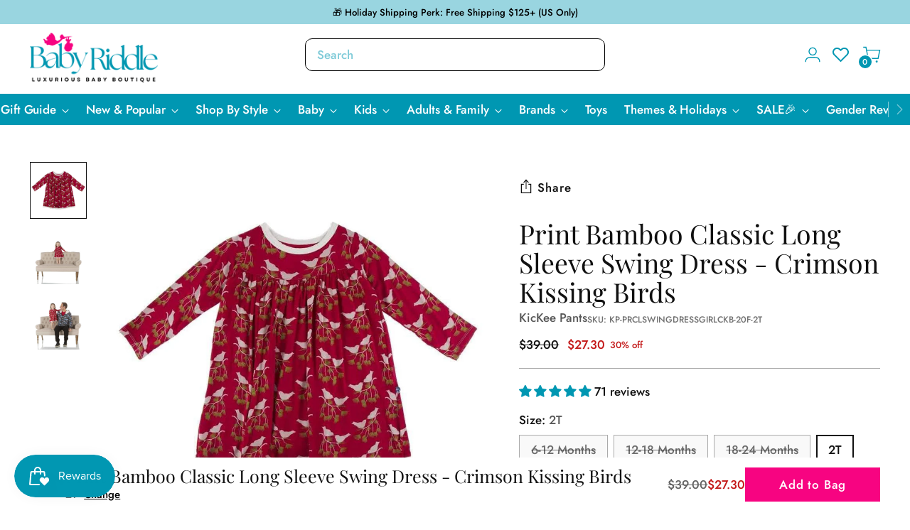

--- FILE ---
content_type: text/html; charset=utf-8
request_url: https://www.babyriddle.com/recommendations/products?section_id=template--22509528547636__recommendations&limit=8&product_id=8920779456820
body_size: 3517
content:
<section id="shopify-section-template--22509528547636__recommendations" class="shopify-section"><div
  class="
    recommended-products
    carousel--mobile-per-view-2
    carousel--per-view-2
    section
    section--includes-product-items
    section--divider-none
    section--vertical-padding-top-bottom
    
      animation
      animation--list-slider
    
  "
  data-section-id="template--22509528547636__recommendations"
  data-section-type="recommended-products"
  data-product-id="8920779456820"
  data-limit="8"
  data-products-per-view="4"
  data-mobile-products-per-view="2"
>
  <div class="section__inner" data-recommendations>
    <div class="carousel__navigation-wrapper">
      <div class="section-introduction animation--section-introduction"><h2 class="recommended-products__heading ff-heading fs-heading-3-base section-introduction__heading">
            Recommended Products
          </h2></div><div
  class="carousel__navigation-buttons animation--controls"
  
>
  <button
    type="button"
    class="carousel__navigation-button carousel__navigation-button--back"
    data-prev
    aria-label="Move to previous carousel slide"
  ><span class="icon icon-new icon-arrow-long ">
  <svg viewBox="0 0 24 24" fill="none" xmlns="http://www.w3.org/2000/svg"><path d="m17.1 18.9 5.9-6.4L17.1 6m5.9 6.4H0" stroke="currentColor" stroke-width="1.1"/></svg>
</span>
</button>
  <button
    type="button"
    class="carousel__navigation-button carousel__navigation-button--forward"
    data-next
    aria-label="Move to next carousel slide"
  ><span class="icon icon-new icon-arrow-long ">
  <svg viewBox="0 0 24 24" fill="none" xmlns="http://www.w3.org/2000/svg"><path d="m17.1 18.9 5.9-6.4L17.1 6m5.9 6.4H0" stroke="currentColor" stroke-width="1.1"/></svg>
</span>
</button>
</div>

    </div>

    <div class="recommended-products__content carousel swiper">
      <div class="recommended-products__slider-wrapper carousel__wrapper swiper-wrapper"><div class="recommended-products__slide carousel__slide swiper-slide" data-slide>
              



<div
  class="
    product-item
    
    product-item--with-hover-chips
    
    animation
    animation--item
    
  "
  style="--z-index-item: ;"
>
  <div class="product-item__inner">
    <div class="product-item__media product-item__media--multiple-images">
      <a class="product-item__image-link" href="/products/print-classic-ruffle-footie-with-zipper-crimson-kissing-birds?pr_prod_strat=pinned&pr_rec_id=b9e3e9eef&pr_rec_pid=8920832213300&pr_ref_pid=8920779456820&pr_seq=uniform" aria-label="Print Bamboo Classic Ruffle Footie with Zipper - Crimson Kissing Birds"><div
    class="
      image
      product-item__image product-item__image--one
      aspect-ratio--square
      
      animation--lazy-load
    "
    style="--object-fit: contain;"
  >
    


















    

<img
  alt="Print Bamboo Classic Ruffle Footie with Zipper - Crimson Kissing Birds KicKee Pants Size: Newborn" 
  class="image__img" 
  loading="lazy" 
  width="980" 
  height="980" 
  src="//www.babyriddle.com/cdn/shop/files/kickee-pants-print-classic-ruffle-footie-with-zipper-crimson-kissing-birds__96883.1600984008.980.980-204860.jpg?v=1738263327&width=320" 
  
  srcset="//www.babyriddle.com/cdn/shop/files/kickee-pants-print-classic-ruffle-footie-with-zipper-crimson-kissing-birds__96883.1600984008.980.980-204860.jpg?v=1738263327&width=150 150w, //www.babyriddle.com/cdn/shop/files/kickee-pants-print-classic-ruffle-footie-with-zipper-crimson-kissing-birds__96883.1600984008.980.980-204860.jpg?v=1738263327&width=200 200w, //www.babyriddle.com/cdn/shop/files/kickee-pants-print-classic-ruffle-footie-with-zipper-crimson-kissing-birds__96883.1600984008.980.980-204860.jpg?v=1738263327&width=240 240w, //www.babyriddle.com/cdn/shop/files/kickee-pants-print-classic-ruffle-footie-with-zipper-crimson-kissing-birds__96883.1600984008.980.980-204860.jpg?v=1738263327&width=280 280w, //www.babyriddle.com/cdn/shop/files/kickee-pants-print-classic-ruffle-footie-with-zipper-crimson-kissing-birds__96883.1600984008.980.980-204860.jpg?v=1738263327&width=300 300w, //www.babyriddle.com/cdn/shop/files/kickee-pants-print-classic-ruffle-footie-with-zipper-crimson-kissing-birds__96883.1600984008.980.980-204860.jpg?v=1738263327&width=360 360w, //www.babyriddle.com/cdn/shop/files/kickee-pants-print-classic-ruffle-footie-with-zipper-crimson-kissing-birds__96883.1600984008.980.980-204860.jpg?v=1738263327&width=400 400w, //www.babyriddle.com/cdn/shop/files/kickee-pants-print-classic-ruffle-footie-with-zipper-crimson-kissing-birds__96883.1600984008.980.980-204860.jpg?v=1738263327&width=450 450w, //www.babyriddle.com/cdn/shop/files/kickee-pants-print-classic-ruffle-footie-with-zipper-crimson-kissing-birds__96883.1600984008.980.980-204860.jpg?v=1738263327&width=500 500w, //www.babyriddle.com/cdn/shop/files/kickee-pants-print-classic-ruffle-footie-with-zipper-crimson-kissing-birds__96883.1600984008.980.980-204860.jpg?v=1738263327&width=550 550w, //www.babyriddle.com/cdn/shop/files/kickee-pants-print-classic-ruffle-footie-with-zipper-crimson-kissing-birds__96883.1600984008.980.980-204860.jpg?v=1738263327&width=600 600w, //www.babyriddle.com/cdn/shop/files/kickee-pants-print-classic-ruffle-footie-with-zipper-crimson-kissing-birds__96883.1600984008.980.980-204860.jpg?v=1738263327&width=650 650w, //www.babyriddle.com/cdn/shop/files/kickee-pants-print-classic-ruffle-footie-with-zipper-crimson-kissing-birds__96883.1600984008.980.980-204860.jpg?v=1738263327&width=700 700w, //www.babyriddle.com/cdn/shop/files/kickee-pants-print-classic-ruffle-footie-with-zipper-crimson-kissing-birds__96883.1600984008.980.980-204860.jpg?v=1738263327&width=750 750w, //www.babyriddle.com/cdn/shop/files/kickee-pants-print-classic-ruffle-footie-with-zipper-crimson-kissing-birds__96883.1600984008.980.980-204860.jpg?v=1738263327&width=800 800w, //www.babyriddle.com/cdn/shop/files/kickee-pants-print-classic-ruffle-footie-with-zipper-crimson-kissing-birds__96883.1600984008.980.980-204860.jpg?v=1738263327&width=850 850w, //www.babyriddle.com/cdn/shop/files/kickee-pants-print-classic-ruffle-footie-with-zipper-crimson-kissing-birds__96883.1600984008.980.980-204860.jpg?v=1738263327&width=900 900w, //www.babyriddle.com/cdn/shop/files/kickee-pants-print-classic-ruffle-footie-with-zipper-crimson-kissing-birds__96883.1600984008.980.980-204860.jpg?v=1738263327&width=950 950w" 
  sizes="(max-width: 720px) calc((90vw - 12px) /2), (max-width: 1400px) calc((93.4vw - (12px * 3)) / 4), 304px"
  onload="javascript: this.closest('.image').classList.add('loaded')"
/>
  </div>
<div
    class="
      image
      product-item__image product-item__image--two
      aspect-ratio--square
      
      
    "
    style="--object-fit: contain;"
  >
    


















    

<img
  alt="Print Bamboo Classic Ruffle Footie with Zipper - Crimson Kissing Birds KicKee Pants Size: Newborn" 
  class="image__img" 
  loading="lazy" 
  width="980" 
  height="980" 
  src="//www.babyriddle.com/cdn/shop/files/kickee-pants-print-classic-ruffle-footie-with-zipper-crimson-kissing-birds__47836.1600983274.980.980-996356.jpg?v=1738263328&width=320" 
  
  srcset="//www.babyriddle.com/cdn/shop/files/kickee-pants-print-classic-ruffle-footie-with-zipper-crimson-kissing-birds__47836.1600983274.980.980-996356.jpg?v=1738263328&width=150 150w, //www.babyriddle.com/cdn/shop/files/kickee-pants-print-classic-ruffle-footie-with-zipper-crimson-kissing-birds__47836.1600983274.980.980-996356.jpg?v=1738263328&width=200 200w, //www.babyriddle.com/cdn/shop/files/kickee-pants-print-classic-ruffle-footie-with-zipper-crimson-kissing-birds__47836.1600983274.980.980-996356.jpg?v=1738263328&width=240 240w, //www.babyriddle.com/cdn/shop/files/kickee-pants-print-classic-ruffle-footie-with-zipper-crimson-kissing-birds__47836.1600983274.980.980-996356.jpg?v=1738263328&width=280 280w, //www.babyriddle.com/cdn/shop/files/kickee-pants-print-classic-ruffle-footie-with-zipper-crimson-kissing-birds__47836.1600983274.980.980-996356.jpg?v=1738263328&width=300 300w, //www.babyriddle.com/cdn/shop/files/kickee-pants-print-classic-ruffle-footie-with-zipper-crimson-kissing-birds__47836.1600983274.980.980-996356.jpg?v=1738263328&width=360 360w, //www.babyriddle.com/cdn/shop/files/kickee-pants-print-classic-ruffle-footie-with-zipper-crimson-kissing-birds__47836.1600983274.980.980-996356.jpg?v=1738263328&width=400 400w, //www.babyriddle.com/cdn/shop/files/kickee-pants-print-classic-ruffle-footie-with-zipper-crimson-kissing-birds__47836.1600983274.980.980-996356.jpg?v=1738263328&width=450 450w, //www.babyriddle.com/cdn/shop/files/kickee-pants-print-classic-ruffle-footie-with-zipper-crimson-kissing-birds__47836.1600983274.980.980-996356.jpg?v=1738263328&width=500 500w, //www.babyriddle.com/cdn/shop/files/kickee-pants-print-classic-ruffle-footie-with-zipper-crimson-kissing-birds__47836.1600983274.980.980-996356.jpg?v=1738263328&width=550 550w, //www.babyriddle.com/cdn/shop/files/kickee-pants-print-classic-ruffle-footie-with-zipper-crimson-kissing-birds__47836.1600983274.980.980-996356.jpg?v=1738263328&width=600 600w, //www.babyriddle.com/cdn/shop/files/kickee-pants-print-classic-ruffle-footie-with-zipper-crimson-kissing-birds__47836.1600983274.980.980-996356.jpg?v=1738263328&width=650 650w, //www.babyriddle.com/cdn/shop/files/kickee-pants-print-classic-ruffle-footie-with-zipper-crimson-kissing-birds__47836.1600983274.980.980-996356.jpg?v=1738263328&width=700 700w, //www.babyriddle.com/cdn/shop/files/kickee-pants-print-classic-ruffle-footie-with-zipper-crimson-kissing-birds__47836.1600983274.980.980-996356.jpg?v=1738263328&width=750 750w, //www.babyriddle.com/cdn/shop/files/kickee-pants-print-classic-ruffle-footie-with-zipper-crimson-kissing-birds__47836.1600983274.980.980-996356.jpg?v=1738263328&width=800 800w, //www.babyriddle.com/cdn/shop/files/kickee-pants-print-classic-ruffle-footie-with-zipper-crimson-kissing-birds__47836.1600983274.980.980-996356.jpg?v=1738263328&width=850 850w, //www.babyriddle.com/cdn/shop/files/kickee-pants-print-classic-ruffle-footie-with-zipper-crimson-kissing-birds__47836.1600983274.980.980-996356.jpg?v=1738263328&width=900 900w, //www.babyriddle.com/cdn/shop/files/kickee-pants-print-classic-ruffle-footie-with-zipper-crimson-kissing-birds__47836.1600983274.980.980-996356.jpg?v=1738263328&width=950 950w" 
  sizes="(max-width: 720px) calc((90vw - 12px) /2), (max-width: 1400px) calc((93.4vw - (12px * 3)) / 4), 304px"
  onload="javascript: this.closest('.image').classList.add('loaded')"
/>
  </div>
</a>
      


<div
  class="
    product-badges
    product-badges--position-top
    product-badges--position-left
  "
>
  
      <div class="product-badge product-badge--sale">Sale
</div>
      

</div>


      
        <div class="product-item__hover-action-wrap">
          
    <button
      class="btn btn--tertiary btn--x-small"
      
      data-quick-shop-trigger="quick-view"

      
        data-product-url="/products/print-classic-ruffle-footie-with-zipper-crimson-kissing-birds?pr_prod_strat=pinned&pr_rec_id=b9e3e9eef&pr_rec_pid=8920832213300&pr_ref_pid=8920779456820&pr_seq=uniform"
      
  
      tabindex="0"
    >
      <span>Choose options</span>

      <div class="btn__loading-wrap">
        <div class="btn__loading-bar"></div>
      </div>
    </button>
  
        </div>
      

      
        
    <button
      class="product-item__hoverless-quick-view-button btn btn--rounded"
      
      data-quick-shop-trigger="quick-view"

      
        data-product-url="/products/print-classic-ruffle-footie-with-zipper-crimson-kissing-birds?pr_prod_strat=pinned&pr_rec_id=b9e3e9eef&pr_rec_pid=8920832213300&pr_ref_pid=8920779456820&pr_seq=uniform"
      
  
      tabindex="0"
      title="Choose options"
    >
      <span class="icon icon-new icon-quick-add ">
  <svg viewBox="0 0 24 24" fill="none" xmlns="http://www.w3.org/2000/svg"><path class="quick-shop-circle" d="M12 22.884c6.011 0 10.884-4.873 10.884-10.884C22.884 5.99 18.01 1.116 12 1.116 5.99 1.116 1.116 5.99 1.116 12c0 6.01 4.873 10.884 10.884 10.884z" stroke="currentColor" stroke-width=".9" stroke-miterlimit="10" stroke-linecap="round"/>
          <path d="M14.768 11.821c-.05-.937-.082-2.315-.194-3.351-.18-1.66-.967-2.791-2.518-2.791-1.551 0-2.34 1.13-2.518 2.79-.113 1.037-.144 2.416-.194 3.352" stroke="currentColor" stroke-width=".9" stroke-miterlimit="10"/>
          <path d="M17.58 9.717H6.531v7.6H17.58v-7.6z" stroke="currentColor" stroke-width=".9" stroke-miterlimit="10"/></svg>
</span>

    </button>
  
      
    </div>

    <div class="product-item__meta">
      <div class="product-item__text ta-c ">
        <h3 class="ff-body product-item__product-title fs-product-card-title"><a href="/products/print-classic-ruffle-footie-with-zipper-crimson-kissing-birds?pr_prod_strat=pinned&pr_rec_id=b9e3e9eef&pr_rec_pid=8920832213300&pr_ref_pid=8920779456820&pr_seq=uniform">Print Bamboo Classic Ruffle Footie with Zipper - Crimson Kissing Birds</a></h3>

        
          <div class="ff-body fs-body-60 product-item__product-vendor">
            KicKee Pants
          </div>
        

        

        
        
          <p class="product-item__price">
            
              <span class="visually-hidden">Regular price</span>

              

              
                <s class="t-subdued">$40.00</s>
              

              
                <span class="sale">$28.00</span>
              

            

            
              <span class="displayed-discount fs-body-50">Sale
</span>
            

            <dl data-unit-price-container class="unit-price">
  <dt>
    <span class="visually-hidden visually-hidden--inline">Unit price</span>
  </dt>
  <dd class="unit-price__price"><span data-unit-price></span><span aria-hidden="true">/</span
      ><span class="visually-hidden">per&nbsp;</span><span data-unit-base><span data-unit-price-base-unit></span></span>
  </dd>
</dl>

          </p>
        

        
          
          <div class="ff-body fs-body-50 product-item__swatch-count">
            4 sizes
          </div>
        
      </div><div class="product-item__variant-info">

<div class="product-chips-options">
  <ul class="product-chips-options__list ff-body fs-body-50"><li class="product-chips-options__item product-chips-options__item--chip">
        Newborn
      </li><li class="product-chips-options__item product-chips-options__item--chip">
        0-3 Months
      </li><li class="product-chips-options__item product-chips-options__item--chip">
        3-6 Months
      </li><li class="product-chips-options__item product-chips-options__item--chip">
        6-9 Months
      </li></ul>
</div>
</div></div>
    <div class="product-item__hover-container"></div>
  </div>
</div>

            </div><div class="recommended-products__slide carousel__slide swiper-slide" data-slide>
              



<div
  class="
    product-item
    
    product-item--with-hover-chips
    
    animation
    animation--item
    
  "
  style="--z-index-item: ;"
>
  <div class="product-item__inner">
    <div class="product-item__media product-item__media--multiple-images">
      <a class="product-item__image-link" href="/products/classic-ruffle-coverall-with-zipper-crimson-kissing-birds?pr_prod_strat=pinned&pr_rec_id=b9e3e9eef&pr_rec_pid=8920829919540&pr_ref_pid=8920779456820&pr_seq=uniform" aria-label="Bamboo Classic Ruffle Coverall with Zipper - Crimson Kissing Birds"><div
    class="
      image
      product-item__image product-item__image--one
      aspect-ratio--square
      
      animation--lazy-load
    "
    style="--object-fit: contain;"
  >
    


















    

<img
  alt="Bamboo Classic Ruffle Coverall with Zipper - Crimson Kissing Birds KicKee Pants Size: 3-6 Months" 
  class="image__img" 
  loading="lazy" 
  width="980" 
  height="980" 
  src="//www.babyriddle.com/cdn/shop/files/kickee-pants-print-classic-ruffle-coverall-with-zipper-crimson-kissing-birds__32077.1600984232.980.980-317101.jpg?v=1739015159&width=320" 
  
  srcset="//www.babyriddle.com/cdn/shop/files/kickee-pants-print-classic-ruffle-coverall-with-zipper-crimson-kissing-birds__32077.1600984232.980.980-317101.jpg?v=1739015159&width=150 150w, //www.babyriddle.com/cdn/shop/files/kickee-pants-print-classic-ruffle-coverall-with-zipper-crimson-kissing-birds__32077.1600984232.980.980-317101.jpg?v=1739015159&width=200 200w, //www.babyriddle.com/cdn/shop/files/kickee-pants-print-classic-ruffle-coverall-with-zipper-crimson-kissing-birds__32077.1600984232.980.980-317101.jpg?v=1739015159&width=240 240w, //www.babyriddle.com/cdn/shop/files/kickee-pants-print-classic-ruffle-coverall-with-zipper-crimson-kissing-birds__32077.1600984232.980.980-317101.jpg?v=1739015159&width=280 280w, //www.babyriddle.com/cdn/shop/files/kickee-pants-print-classic-ruffle-coverall-with-zipper-crimson-kissing-birds__32077.1600984232.980.980-317101.jpg?v=1739015159&width=300 300w, //www.babyriddle.com/cdn/shop/files/kickee-pants-print-classic-ruffle-coverall-with-zipper-crimson-kissing-birds__32077.1600984232.980.980-317101.jpg?v=1739015159&width=360 360w, //www.babyriddle.com/cdn/shop/files/kickee-pants-print-classic-ruffle-coverall-with-zipper-crimson-kissing-birds__32077.1600984232.980.980-317101.jpg?v=1739015159&width=400 400w, //www.babyriddle.com/cdn/shop/files/kickee-pants-print-classic-ruffle-coverall-with-zipper-crimson-kissing-birds__32077.1600984232.980.980-317101.jpg?v=1739015159&width=450 450w, //www.babyriddle.com/cdn/shop/files/kickee-pants-print-classic-ruffle-coverall-with-zipper-crimson-kissing-birds__32077.1600984232.980.980-317101.jpg?v=1739015159&width=500 500w, //www.babyriddle.com/cdn/shop/files/kickee-pants-print-classic-ruffle-coverall-with-zipper-crimson-kissing-birds__32077.1600984232.980.980-317101.jpg?v=1739015159&width=550 550w, //www.babyriddle.com/cdn/shop/files/kickee-pants-print-classic-ruffle-coverall-with-zipper-crimson-kissing-birds__32077.1600984232.980.980-317101.jpg?v=1739015159&width=600 600w, //www.babyriddle.com/cdn/shop/files/kickee-pants-print-classic-ruffle-coverall-with-zipper-crimson-kissing-birds__32077.1600984232.980.980-317101.jpg?v=1739015159&width=650 650w, //www.babyriddle.com/cdn/shop/files/kickee-pants-print-classic-ruffle-coverall-with-zipper-crimson-kissing-birds__32077.1600984232.980.980-317101.jpg?v=1739015159&width=700 700w, //www.babyriddle.com/cdn/shop/files/kickee-pants-print-classic-ruffle-coverall-with-zipper-crimson-kissing-birds__32077.1600984232.980.980-317101.jpg?v=1739015159&width=750 750w, //www.babyriddle.com/cdn/shop/files/kickee-pants-print-classic-ruffle-coverall-with-zipper-crimson-kissing-birds__32077.1600984232.980.980-317101.jpg?v=1739015159&width=800 800w, //www.babyriddle.com/cdn/shop/files/kickee-pants-print-classic-ruffle-coverall-with-zipper-crimson-kissing-birds__32077.1600984232.980.980-317101.jpg?v=1739015159&width=850 850w, //www.babyriddle.com/cdn/shop/files/kickee-pants-print-classic-ruffle-coverall-with-zipper-crimson-kissing-birds__32077.1600984232.980.980-317101.jpg?v=1739015159&width=900 900w, //www.babyriddle.com/cdn/shop/files/kickee-pants-print-classic-ruffle-coverall-with-zipper-crimson-kissing-birds__32077.1600984232.980.980-317101.jpg?v=1739015159&width=950 950w" 
  sizes="(max-width: 720px) calc((90vw - 12px) /2), (max-width: 1400px) calc((93.4vw - (12px * 3)) / 4), 304px"
  onload="javascript: this.closest('.image').classList.add('loaded')"
/>
  </div>
<div
    class="
      image
      product-item__image product-item__image--two
      aspect-ratio--square
      
      
    "
    style="--object-fit: contain;"
  >
    


















    

<img
  alt="Bamboo Classic Ruffle Coverall with Zipper - Crimson Kissing Birds KicKee Pants Size: 3-6 Months" 
  class="image__img" 
  loading="lazy" 
  width="980" 
  height="980" 
  src="//www.babyriddle.com/cdn/shop/files/kickee-pants-print-classic-ruffle-coverall-with-zipper-crimson-kissing-birds__35551.1600983257.980.980-278048.jpg?v=1739032787&width=320" 
  
  srcset="//www.babyriddle.com/cdn/shop/files/kickee-pants-print-classic-ruffle-coverall-with-zipper-crimson-kissing-birds__35551.1600983257.980.980-278048.jpg?v=1739032787&width=150 150w, //www.babyriddle.com/cdn/shop/files/kickee-pants-print-classic-ruffle-coverall-with-zipper-crimson-kissing-birds__35551.1600983257.980.980-278048.jpg?v=1739032787&width=200 200w, //www.babyriddle.com/cdn/shop/files/kickee-pants-print-classic-ruffle-coverall-with-zipper-crimson-kissing-birds__35551.1600983257.980.980-278048.jpg?v=1739032787&width=240 240w, //www.babyriddle.com/cdn/shop/files/kickee-pants-print-classic-ruffle-coverall-with-zipper-crimson-kissing-birds__35551.1600983257.980.980-278048.jpg?v=1739032787&width=280 280w, //www.babyriddle.com/cdn/shop/files/kickee-pants-print-classic-ruffle-coverall-with-zipper-crimson-kissing-birds__35551.1600983257.980.980-278048.jpg?v=1739032787&width=300 300w, //www.babyriddle.com/cdn/shop/files/kickee-pants-print-classic-ruffle-coverall-with-zipper-crimson-kissing-birds__35551.1600983257.980.980-278048.jpg?v=1739032787&width=360 360w, //www.babyriddle.com/cdn/shop/files/kickee-pants-print-classic-ruffle-coverall-with-zipper-crimson-kissing-birds__35551.1600983257.980.980-278048.jpg?v=1739032787&width=400 400w, //www.babyriddle.com/cdn/shop/files/kickee-pants-print-classic-ruffle-coverall-with-zipper-crimson-kissing-birds__35551.1600983257.980.980-278048.jpg?v=1739032787&width=450 450w, //www.babyriddle.com/cdn/shop/files/kickee-pants-print-classic-ruffle-coverall-with-zipper-crimson-kissing-birds__35551.1600983257.980.980-278048.jpg?v=1739032787&width=500 500w, //www.babyriddle.com/cdn/shop/files/kickee-pants-print-classic-ruffle-coverall-with-zipper-crimson-kissing-birds__35551.1600983257.980.980-278048.jpg?v=1739032787&width=550 550w, //www.babyriddle.com/cdn/shop/files/kickee-pants-print-classic-ruffle-coverall-with-zipper-crimson-kissing-birds__35551.1600983257.980.980-278048.jpg?v=1739032787&width=600 600w, //www.babyriddle.com/cdn/shop/files/kickee-pants-print-classic-ruffle-coverall-with-zipper-crimson-kissing-birds__35551.1600983257.980.980-278048.jpg?v=1739032787&width=650 650w, //www.babyriddle.com/cdn/shop/files/kickee-pants-print-classic-ruffle-coverall-with-zipper-crimson-kissing-birds__35551.1600983257.980.980-278048.jpg?v=1739032787&width=700 700w, //www.babyriddle.com/cdn/shop/files/kickee-pants-print-classic-ruffle-coverall-with-zipper-crimson-kissing-birds__35551.1600983257.980.980-278048.jpg?v=1739032787&width=750 750w, //www.babyriddle.com/cdn/shop/files/kickee-pants-print-classic-ruffle-coverall-with-zipper-crimson-kissing-birds__35551.1600983257.980.980-278048.jpg?v=1739032787&width=800 800w, //www.babyriddle.com/cdn/shop/files/kickee-pants-print-classic-ruffle-coverall-with-zipper-crimson-kissing-birds__35551.1600983257.980.980-278048.jpg?v=1739032787&width=850 850w, //www.babyriddle.com/cdn/shop/files/kickee-pants-print-classic-ruffle-coverall-with-zipper-crimson-kissing-birds__35551.1600983257.980.980-278048.jpg?v=1739032787&width=900 900w, //www.babyriddle.com/cdn/shop/files/kickee-pants-print-classic-ruffle-coverall-with-zipper-crimson-kissing-birds__35551.1600983257.980.980-278048.jpg?v=1739032787&width=950 950w" 
  sizes="(max-width: 720px) calc((90vw - 12px) /2), (max-width: 1400px) calc((93.4vw - (12px * 3)) / 4), 304px"
  onload="javascript: this.closest('.image').classList.add('loaded')"
/>
  </div>
</a>
      


<div
  class="
    product-badges
    product-badges--position-top
    product-badges--position-left
  "
>
  
      <div class="product-badge product-badge--sale">Sale
</div>
      

</div>


      
        <div class="product-item__hover-action-wrap">
          
    <button
      class="btn btn--tertiary btn--x-small"
      
      data-quick-shop-trigger="quick-view"

      
        data-product-url="/products/classic-ruffle-coverall-with-zipper-crimson-kissing-birds?pr_prod_strat=pinned&pr_rec_id=b9e3e9eef&pr_rec_pid=8920829919540&pr_ref_pid=8920779456820&pr_seq=uniform"
      
  
      tabindex="0"
    >
      <span>Choose options</span>

      <div class="btn__loading-wrap">
        <div class="btn__loading-bar"></div>
      </div>
    </button>
  
        </div>
      

      
        
    <button
      class="product-item__hoverless-quick-view-button btn btn--rounded"
      
      data-quick-shop-trigger="quick-view"

      
        data-product-url="/products/classic-ruffle-coverall-with-zipper-crimson-kissing-birds?pr_prod_strat=pinned&pr_rec_id=b9e3e9eef&pr_rec_pid=8920829919540&pr_ref_pid=8920779456820&pr_seq=uniform"
      
  
      tabindex="0"
      title="Choose options"
    >
      <span class="icon icon-new icon-quick-add ">
  <svg viewBox="0 0 24 24" fill="none" xmlns="http://www.w3.org/2000/svg"><path class="quick-shop-circle" d="M12 22.884c6.011 0 10.884-4.873 10.884-10.884C22.884 5.99 18.01 1.116 12 1.116 5.99 1.116 1.116 5.99 1.116 12c0 6.01 4.873 10.884 10.884 10.884z" stroke="currentColor" stroke-width=".9" stroke-miterlimit="10" stroke-linecap="round"/>
          <path d="M14.768 11.821c-.05-.937-.082-2.315-.194-3.351-.18-1.66-.967-2.791-2.518-2.791-1.551 0-2.34 1.13-2.518 2.79-.113 1.037-.144 2.416-.194 3.352" stroke="currentColor" stroke-width=".9" stroke-miterlimit="10"/>
          <path d="M17.58 9.717H6.531v7.6H17.58v-7.6z" stroke="currentColor" stroke-width=".9" stroke-miterlimit="10"/></svg>
</span>

    </button>
  
      
    </div>

    <div class="product-item__meta">
      <div class="product-item__text ta-c ">
        <h3 class="ff-body product-item__product-title fs-product-card-title"><a href="/products/classic-ruffle-coverall-with-zipper-crimson-kissing-birds?pr_prod_strat=pinned&pr_rec_id=b9e3e9eef&pr_rec_pid=8920829919540&pr_ref_pid=8920779456820&pr_seq=uniform">Bamboo Classic Ruffle Coverall with Zipper - Crimson Kissing Birds</a></h3>

        
          <div class="ff-body fs-body-60 product-item__product-vendor">
            KicKee Pants
          </div>
        

        

        
        
          <p class="product-item__price">
            
              <span class="visually-hidden">Regular price</span>

              

              
                <s class="t-subdued">$36.00</s>
              

              
                <span class="sale">$25.20</span>
              

            

            
              <span class="displayed-discount fs-body-50">Sale
</span>
            

            <dl data-unit-price-container class="unit-price">
  <dt>
    <span class="visually-hidden visually-hidden--inline">Unit price</span>
  </dt>
  <dd class="unit-price__price"><span data-unit-price></span><span aria-hidden="true">/</span
      ><span class="visually-hidden">per&nbsp;</span><span data-unit-base><span data-unit-price-base-unit></span></span>
  </dd>
</dl>

          </p>
        

        
          
          <div class="ff-body fs-body-50 product-item__swatch-count">
            2 sizes
          </div>
        
      </div><div class="product-item__variant-info">

<div class="product-chips-options">
  <ul class="product-chips-options__list ff-body fs-body-50"><li class="product-chips-options__item product-chips-options__item--chip">
        3-6 Months
      </li><li class="product-chips-options__item product-chips-options__item--chip">
        6-9 Months
      </li></ul>
</div>
</div></div>
    <div class="product-item__hover-container"></div>
  </div>
</div>

            </div><div class="recommended-products__slide carousel__slide swiper-slide" data-slide>
              



<div
  class="
    product-item
    
    product-item--with-hover-chips
    
    animation
    animation--item
    
  "
  style="--z-index-item: ;"
>
  <div class="product-item__inner">
    <div class="product-item__media product-item__media--multiple-images">
      <a class="product-item__image-link" href="/products/print-muffin-ruffle-footie-with-snaps-crimson-kissing-birds?pr_prod_strat=pinned&pr_rec_id=b9e3e9eef&pr_rec_pid=8920808751412&pr_ref_pid=8920779456820&pr_seq=uniform" aria-label="Print Bamboo Muffin Ruffle Footie with Snaps - Crimson Kissing Birds"><div
    class="
      image
      product-item__image product-item__image--one
      aspect-ratio--square
      
      animation--lazy-load
    "
    style="--object-fit: contain;"
  >
    


















    

<img
  alt="Print Bamboo Muffin Ruffle Footie with Snaps - Crimson Kissing Birds KicKee Pants Size: Newborn" 
  class="image__img" 
  loading="lazy" 
  width="980" 
  height="980" 
  src="//www.babyriddle.com/cdn/shop/files/kickee-pants-print-muffin-ruffle-footie-with-snaps-crimson-kissing-birds__02524.1600983255.980.980-380633.jpg?v=1738263202&width=320" 
  
  srcset="//www.babyriddle.com/cdn/shop/files/kickee-pants-print-muffin-ruffle-footie-with-snaps-crimson-kissing-birds__02524.1600983255.980.980-380633.jpg?v=1738263202&width=150 150w, //www.babyriddle.com/cdn/shop/files/kickee-pants-print-muffin-ruffle-footie-with-snaps-crimson-kissing-birds__02524.1600983255.980.980-380633.jpg?v=1738263202&width=200 200w, //www.babyriddle.com/cdn/shop/files/kickee-pants-print-muffin-ruffle-footie-with-snaps-crimson-kissing-birds__02524.1600983255.980.980-380633.jpg?v=1738263202&width=240 240w, //www.babyriddle.com/cdn/shop/files/kickee-pants-print-muffin-ruffle-footie-with-snaps-crimson-kissing-birds__02524.1600983255.980.980-380633.jpg?v=1738263202&width=280 280w, //www.babyriddle.com/cdn/shop/files/kickee-pants-print-muffin-ruffle-footie-with-snaps-crimson-kissing-birds__02524.1600983255.980.980-380633.jpg?v=1738263202&width=300 300w, //www.babyriddle.com/cdn/shop/files/kickee-pants-print-muffin-ruffle-footie-with-snaps-crimson-kissing-birds__02524.1600983255.980.980-380633.jpg?v=1738263202&width=360 360w, //www.babyriddle.com/cdn/shop/files/kickee-pants-print-muffin-ruffle-footie-with-snaps-crimson-kissing-birds__02524.1600983255.980.980-380633.jpg?v=1738263202&width=400 400w, //www.babyriddle.com/cdn/shop/files/kickee-pants-print-muffin-ruffle-footie-with-snaps-crimson-kissing-birds__02524.1600983255.980.980-380633.jpg?v=1738263202&width=450 450w, //www.babyriddle.com/cdn/shop/files/kickee-pants-print-muffin-ruffle-footie-with-snaps-crimson-kissing-birds__02524.1600983255.980.980-380633.jpg?v=1738263202&width=500 500w, //www.babyriddle.com/cdn/shop/files/kickee-pants-print-muffin-ruffle-footie-with-snaps-crimson-kissing-birds__02524.1600983255.980.980-380633.jpg?v=1738263202&width=550 550w, //www.babyriddle.com/cdn/shop/files/kickee-pants-print-muffin-ruffle-footie-with-snaps-crimson-kissing-birds__02524.1600983255.980.980-380633.jpg?v=1738263202&width=600 600w, //www.babyriddle.com/cdn/shop/files/kickee-pants-print-muffin-ruffle-footie-with-snaps-crimson-kissing-birds__02524.1600983255.980.980-380633.jpg?v=1738263202&width=650 650w, //www.babyriddle.com/cdn/shop/files/kickee-pants-print-muffin-ruffle-footie-with-snaps-crimson-kissing-birds__02524.1600983255.980.980-380633.jpg?v=1738263202&width=700 700w, //www.babyriddle.com/cdn/shop/files/kickee-pants-print-muffin-ruffle-footie-with-snaps-crimson-kissing-birds__02524.1600983255.980.980-380633.jpg?v=1738263202&width=750 750w, //www.babyriddle.com/cdn/shop/files/kickee-pants-print-muffin-ruffle-footie-with-snaps-crimson-kissing-birds__02524.1600983255.980.980-380633.jpg?v=1738263202&width=800 800w, //www.babyriddle.com/cdn/shop/files/kickee-pants-print-muffin-ruffle-footie-with-snaps-crimson-kissing-birds__02524.1600983255.980.980-380633.jpg?v=1738263202&width=850 850w, //www.babyriddle.com/cdn/shop/files/kickee-pants-print-muffin-ruffle-footie-with-snaps-crimson-kissing-birds__02524.1600983255.980.980-380633.jpg?v=1738263202&width=900 900w, //www.babyriddle.com/cdn/shop/files/kickee-pants-print-muffin-ruffle-footie-with-snaps-crimson-kissing-birds__02524.1600983255.980.980-380633.jpg?v=1738263202&width=950 950w" 
  sizes="(max-width: 720px) calc((90vw - 12px) /2), (max-width: 1400px) calc((93.4vw - (12px * 3)) / 4), 304px"
  onload="javascript: this.closest('.image').classList.add('loaded')"
/>
  </div>
<div
    class="
      image
      product-item__image product-item__image--two
      aspect-ratio--square
      
      
    "
    style="--object-fit: contain;"
  >
    


















    

<img
  alt="Print Bamboo Muffin Ruffle Footie with Snaps - Crimson Kissing Birds KicKee Pants Size: Newborn" 
  class="image__img" 
  loading="lazy" 
  width="980" 
  height="980" 
  src="//www.babyriddle.com/cdn/shop/files/kickee-pants-print-muffin-ruffle-footie-with-snaps-crimson-kissing-birds__93182.1600984827.980.980-176111.jpg?v=1738263203&width=320" 
  
  srcset="//www.babyriddle.com/cdn/shop/files/kickee-pants-print-muffin-ruffle-footie-with-snaps-crimson-kissing-birds__93182.1600984827.980.980-176111.jpg?v=1738263203&width=150 150w, //www.babyriddle.com/cdn/shop/files/kickee-pants-print-muffin-ruffle-footie-with-snaps-crimson-kissing-birds__93182.1600984827.980.980-176111.jpg?v=1738263203&width=200 200w, //www.babyriddle.com/cdn/shop/files/kickee-pants-print-muffin-ruffle-footie-with-snaps-crimson-kissing-birds__93182.1600984827.980.980-176111.jpg?v=1738263203&width=240 240w, //www.babyriddle.com/cdn/shop/files/kickee-pants-print-muffin-ruffle-footie-with-snaps-crimson-kissing-birds__93182.1600984827.980.980-176111.jpg?v=1738263203&width=280 280w, //www.babyriddle.com/cdn/shop/files/kickee-pants-print-muffin-ruffle-footie-with-snaps-crimson-kissing-birds__93182.1600984827.980.980-176111.jpg?v=1738263203&width=300 300w, //www.babyriddle.com/cdn/shop/files/kickee-pants-print-muffin-ruffle-footie-with-snaps-crimson-kissing-birds__93182.1600984827.980.980-176111.jpg?v=1738263203&width=360 360w, //www.babyriddle.com/cdn/shop/files/kickee-pants-print-muffin-ruffle-footie-with-snaps-crimson-kissing-birds__93182.1600984827.980.980-176111.jpg?v=1738263203&width=400 400w, //www.babyriddle.com/cdn/shop/files/kickee-pants-print-muffin-ruffle-footie-with-snaps-crimson-kissing-birds__93182.1600984827.980.980-176111.jpg?v=1738263203&width=450 450w, //www.babyriddle.com/cdn/shop/files/kickee-pants-print-muffin-ruffle-footie-with-snaps-crimson-kissing-birds__93182.1600984827.980.980-176111.jpg?v=1738263203&width=500 500w, //www.babyriddle.com/cdn/shop/files/kickee-pants-print-muffin-ruffle-footie-with-snaps-crimson-kissing-birds__93182.1600984827.980.980-176111.jpg?v=1738263203&width=550 550w, //www.babyriddle.com/cdn/shop/files/kickee-pants-print-muffin-ruffle-footie-with-snaps-crimson-kissing-birds__93182.1600984827.980.980-176111.jpg?v=1738263203&width=600 600w, //www.babyriddle.com/cdn/shop/files/kickee-pants-print-muffin-ruffle-footie-with-snaps-crimson-kissing-birds__93182.1600984827.980.980-176111.jpg?v=1738263203&width=650 650w, //www.babyriddle.com/cdn/shop/files/kickee-pants-print-muffin-ruffle-footie-with-snaps-crimson-kissing-birds__93182.1600984827.980.980-176111.jpg?v=1738263203&width=700 700w, //www.babyriddle.com/cdn/shop/files/kickee-pants-print-muffin-ruffle-footie-with-snaps-crimson-kissing-birds__93182.1600984827.980.980-176111.jpg?v=1738263203&width=750 750w, //www.babyriddle.com/cdn/shop/files/kickee-pants-print-muffin-ruffle-footie-with-snaps-crimson-kissing-birds__93182.1600984827.980.980-176111.jpg?v=1738263203&width=800 800w, //www.babyriddle.com/cdn/shop/files/kickee-pants-print-muffin-ruffle-footie-with-snaps-crimson-kissing-birds__93182.1600984827.980.980-176111.jpg?v=1738263203&width=850 850w, //www.babyriddle.com/cdn/shop/files/kickee-pants-print-muffin-ruffle-footie-with-snaps-crimson-kissing-birds__93182.1600984827.980.980-176111.jpg?v=1738263203&width=900 900w, //www.babyriddle.com/cdn/shop/files/kickee-pants-print-muffin-ruffle-footie-with-snaps-crimson-kissing-birds__93182.1600984827.980.980-176111.jpg?v=1738263203&width=950 950w" 
  sizes="(max-width: 720px) calc((90vw - 12px) /2), (max-width: 1400px) calc((93.4vw - (12px * 3)) / 4), 304px"
  onload="javascript: this.closest('.image').classList.add('loaded')"
/>
  </div>
</a>
      


<div
  class="
    product-badges
    product-badges--position-top
    product-badges--position-left
  "
>
  
      <div class="product-badge product-badge--sale">Sale
</div>
      

</div>


      
        <div class="product-item__hover-action-wrap">
          
    <button
      class="btn btn--tertiary btn--x-small"
      
      data-quick-shop-trigger="quick-view"

      
        data-product-url="/products/print-muffin-ruffle-footie-with-snaps-crimson-kissing-birds?pr_prod_strat=pinned&pr_rec_id=b9e3e9eef&pr_rec_pid=8920808751412&pr_ref_pid=8920779456820&pr_seq=uniform"
      
  
      tabindex="0"
    >
      <span>Choose options</span>

      <div class="btn__loading-wrap">
        <div class="btn__loading-bar"></div>
      </div>
    </button>
  
        </div>
      

      
        
    <button
      class="product-item__hoverless-quick-view-button btn btn--rounded"
      
      data-quick-shop-trigger="quick-view"

      
        data-product-url="/products/print-muffin-ruffle-footie-with-snaps-crimson-kissing-birds?pr_prod_strat=pinned&pr_rec_id=b9e3e9eef&pr_rec_pid=8920808751412&pr_ref_pid=8920779456820&pr_seq=uniform"
      
  
      tabindex="0"
      title="Choose options"
    >
      <span class="icon icon-new icon-quick-add ">
  <svg viewBox="0 0 24 24" fill="none" xmlns="http://www.w3.org/2000/svg"><path class="quick-shop-circle" d="M12 22.884c6.011 0 10.884-4.873 10.884-10.884C22.884 5.99 18.01 1.116 12 1.116 5.99 1.116 1.116 5.99 1.116 12c0 6.01 4.873 10.884 10.884 10.884z" stroke="currentColor" stroke-width=".9" stroke-miterlimit="10" stroke-linecap="round"/>
          <path d="M14.768 11.821c-.05-.937-.082-2.315-.194-3.351-.18-1.66-.967-2.791-2.518-2.791-1.551 0-2.34 1.13-2.518 2.79-.113 1.037-.144 2.416-.194 3.352" stroke="currentColor" stroke-width=".9" stroke-miterlimit="10"/>
          <path d="M17.58 9.717H6.531v7.6H17.58v-7.6z" stroke="currentColor" stroke-width=".9" stroke-miterlimit="10"/></svg>
</span>

    </button>
  
      
    </div>

    <div class="product-item__meta">
      <div class="product-item__text ta-c ">
        <h3 class="ff-body product-item__product-title fs-product-card-title"><a href="/products/print-muffin-ruffle-footie-with-snaps-crimson-kissing-birds?pr_prod_strat=pinned&pr_rec_id=b9e3e9eef&pr_rec_pid=8920808751412&pr_ref_pid=8920779456820&pr_seq=uniform">Print Bamboo Muffin Ruffle Footie with Snaps - Crimson Kissing Birds</a></h3>

        
          <div class="ff-body fs-body-60 product-item__product-vendor">
            KicKee Pants
          </div>
        

        

        
        
          <p class="product-item__price">
            
              <span class="visually-hidden">Regular price</span>

              

              
                <s class="t-subdued">$40.00</s>
              

              
                <span class="sale">$28.00</span>
              

            

            
              <span class="displayed-discount fs-body-50">Sale
</span>
            

            <dl data-unit-price-container class="unit-price">
  <dt>
    <span class="visually-hidden visually-hidden--inline">Unit price</span>
  </dt>
  <dd class="unit-price__price"><span data-unit-price></span><span aria-hidden="true">/</span
      ><span class="visually-hidden">per&nbsp;</span><span data-unit-base><span data-unit-price-base-unit></span></span>
  </dd>
</dl>

          </p>
        

        
          
          <div class="ff-body fs-body-50 product-item__swatch-count">
            8 sizes
          </div>
        
      </div><div class="product-item__variant-info">

<div class="product-chips-options">
  <ul class="product-chips-options__list ff-body fs-body-50"><li class="product-chips-options__item product-chips-options__item--chip">
        Newborn
      </li><li class="product-chips-options__item product-chips-options__item--chip">
        0-3 Months
      </li><li class="product-chips-options__item product-chips-options__item--chip">
        3-6 Months
      </li><li class="product-chips-options__item product-chips-options__item--chip">
        6-9 Months
      </li><li class="product-chips-options__item product-chips-options__item--chip">
        9-12 Months
      </li><li class="product-chips-options__item product-chips-options__item--chip">
        12-18 Months
      </li><li class="product-chips-options__item product-chips-options__item--chip">
        18-24 Months
      </li><li class="product-chips-options__item product-chips-options__item--chip">
        2T
      </li></ul>
</div>
</div></div>
    <div class="product-item__hover-container"></div>
  </div>
</div>

            </div><div class="recommended-products__slide carousel__slide swiper-slide" data-slide>
              



<div
  class="
    product-item
    
    product-item--with-hover-chips
    
    animation
    animation--item
    
  "
  style="--z-index-item: ;"
>
  <div class="product-item__inner">
    <div class="product-item__media">
      <a class="product-item__image-link" href="/products/womens-long-sleeve-loosey-goosey-tee-pajama-pants-set-crimson-kissing-birds?pr_prod_strat=pinned&pr_rec_id=b9e3e9eef&pr_rec_pid=8920800198964&pr_ref_pid=8920779456820&pr_seq=uniform" aria-label="Women's Bamboo Long Sleeve Loosey Goosey Tee & Pajama Pants Set - Crimson Kissing Birds"><div
    class="
      image
      product-item__image
      aspect-ratio--square
      
      animation--lazy-load
    "
    style="--object-fit: contain;"
  >
    


















    

<img
  alt="Women&#39;s Bamboo Long Sleeve Loosey Goosey Tee &amp; Pajama Pants Set - Crimson Kissing Birds KicKee Pants Size: S" 
  class="image__img" 
  loading="lazy" 
  width="980" 
  height="980" 
  src="//www.babyriddle.com/cdn/shop/files/kickee-pants-womens-long-sleeve-loosey-goosey-tee-and-pajama-pants-set-crimson-kissing-birds__40982.1612823389.980.980-533384.jpg?v=1740026090&width=320" 
  
  srcset="//www.babyriddle.com/cdn/shop/files/kickee-pants-womens-long-sleeve-loosey-goosey-tee-and-pajama-pants-set-crimson-kissing-birds__40982.1612823389.980.980-533384.jpg?v=1740026090&width=150 150w, //www.babyriddle.com/cdn/shop/files/kickee-pants-womens-long-sleeve-loosey-goosey-tee-and-pajama-pants-set-crimson-kissing-birds__40982.1612823389.980.980-533384.jpg?v=1740026090&width=200 200w, //www.babyriddle.com/cdn/shop/files/kickee-pants-womens-long-sleeve-loosey-goosey-tee-and-pajama-pants-set-crimson-kissing-birds__40982.1612823389.980.980-533384.jpg?v=1740026090&width=240 240w, //www.babyriddle.com/cdn/shop/files/kickee-pants-womens-long-sleeve-loosey-goosey-tee-and-pajama-pants-set-crimson-kissing-birds__40982.1612823389.980.980-533384.jpg?v=1740026090&width=280 280w, //www.babyriddle.com/cdn/shop/files/kickee-pants-womens-long-sleeve-loosey-goosey-tee-and-pajama-pants-set-crimson-kissing-birds__40982.1612823389.980.980-533384.jpg?v=1740026090&width=300 300w, //www.babyriddle.com/cdn/shop/files/kickee-pants-womens-long-sleeve-loosey-goosey-tee-and-pajama-pants-set-crimson-kissing-birds__40982.1612823389.980.980-533384.jpg?v=1740026090&width=360 360w, //www.babyriddle.com/cdn/shop/files/kickee-pants-womens-long-sleeve-loosey-goosey-tee-and-pajama-pants-set-crimson-kissing-birds__40982.1612823389.980.980-533384.jpg?v=1740026090&width=400 400w, //www.babyriddle.com/cdn/shop/files/kickee-pants-womens-long-sleeve-loosey-goosey-tee-and-pajama-pants-set-crimson-kissing-birds__40982.1612823389.980.980-533384.jpg?v=1740026090&width=450 450w, //www.babyriddle.com/cdn/shop/files/kickee-pants-womens-long-sleeve-loosey-goosey-tee-and-pajama-pants-set-crimson-kissing-birds__40982.1612823389.980.980-533384.jpg?v=1740026090&width=500 500w, //www.babyriddle.com/cdn/shop/files/kickee-pants-womens-long-sleeve-loosey-goosey-tee-and-pajama-pants-set-crimson-kissing-birds__40982.1612823389.980.980-533384.jpg?v=1740026090&width=550 550w, //www.babyriddle.com/cdn/shop/files/kickee-pants-womens-long-sleeve-loosey-goosey-tee-and-pajama-pants-set-crimson-kissing-birds__40982.1612823389.980.980-533384.jpg?v=1740026090&width=600 600w, //www.babyriddle.com/cdn/shop/files/kickee-pants-womens-long-sleeve-loosey-goosey-tee-and-pajama-pants-set-crimson-kissing-birds__40982.1612823389.980.980-533384.jpg?v=1740026090&width=650 650w, //www.babyriddle.com/cdn/shop/files/kickee-pants-womens-long-sleeve-loosey-goosey-tee-and-pajama-pants-set-crimson-kissing-birds__40982.1612823389.980.980-533384.jpg?v=1740026090&width=700 700w, //www.babyriddle.com/cdn/shop/files/kickee-pants-womens-long-sleeve-loosey-goosey-tee-and-pajama-pants-set-crimson-kissing-birds__40982.1612823389.980.980-533384.jpg?v=1740026090&width=750 750w, //www.babyriddle.com/cdn/shop/files/kickee-pants-womens-long-sleeve-loosey-goosey-tee-and-pajama-pants-set-crimson-kissing-birds__40982.1612823389.980.980-533384.jpg?v=1740026090&width=800 800w, //www.babyriddle.com/cdn/shop/files/kickee-pants-womens-long-sleeve-loosey-goosey-tee-and-pajama-pants-set-crimson-kissing-birds__40982.1612823389.980.980-533384.jpg?v=1740026090&width=850 850w, //www.babyriddle.com/cdn/shop/files/kickee-pants-womens-long-sleeve-loosey-goosey-tee-and-pajama-pants-set-crimson-kissing-birds__40982.1612823389.980.980-533384.jpg?v=1740026090&width=900 900w, //www.babyriddle.com/cdn/shop/files/kickee-pants-womens-long-sleeve-loosey-goosey-tee-and-pajama-pants-set-crimson-kissing-birds__40982.1612823389.980.980-533384.jpg?v=1740026090&width=950 950w" 
  sizes="(max-width: 720px) calc((90vw - 12px) /2), (max-width: 1400px) calc((93.4vw - (12px * 3)) / 4), 304px"
  onload="javascript: this.closest('.image').classList.add('loaded')"
/>
  </div>
</a>
      


<div
  class="
    product-badges
    product-badges--position-top
    product-badges--position-left
  "
>
  
      <div class="product-badge product-badge--sale">Sale
</div>
      

</div>


      
        <div class="product-item__hover-action-wrap">
          
    <button
      class="btn btn--tertiary btn--x-small"
      
      data-quick-shop-trigger="quick-view"

      
        data-product-url="/products/womens-long-sleeve-loosey-goosey-tee-pajama-pants-set-crimson-kissing-birds?pr_prod_strat=pinned&pr_rec_id=b9e3e9eef&pr_rec_pid=8920800198964&pr_ref_pid=8920779456820&pr_seq=uniform"
      
  
      tabindex="0"
    >
      <span>Choose options</span>

      <div class="btn__loading-wrap">
        <div class="btn__loading-bar"></div>
      </div>
    </button>
  
        </div>
      

      
        
    <button
      class="product-item__hoverless-quick-view-button btn btn--rounded"
      
      data-quick-shop-trigger="quick-view"

      
        data-product-url="/products/womens-long-sleeve-loosey-goosey-tee-pajama-pants-set-crimson-kissing-birds?pr_prod_strat=pinned&pr_rec_id=b9e3e9eef&pr_rec_pid=8920800198964&pr_ref_pid=8920779456820&pr_seq=uniform"
      
  
      tabindex="0"
      title="Choose options"
    >
      <span class="icon icon-new icon-quick-add ">
  <svg viewBox="0 0 24 24" fill="none" xmlns="http://www.w3.org/2000/svg"><path class="quick-shop-circle" d="M12 22.884c6.011 0 10.884-4.873 10.884-10.884C22.884 5.99 18.01 1.116 12 1.116 5.99 1.116 1.116 5.99 1.116 12c0 6.01 4.873 10.884 10.884 10.884z" stroke="currentColor" stroke-width=".9" stroke-miterlimit="10" stroke-linecap="round"/>
          <path d="M14.768 11.821c-.05-.937-.082-2.315-.194-3.351-.18-1.66-.967-2.791-2.518-2.791-1.551 0-2.34 1.13-2.518 2.79-.113 1.037-.144 2.416-.194 3.352" stroke="currentColor" stroke-width=".9" stroke-miterlimit="10"/>
          <path d="M17.58 9.717H6.531v7.6H17.58v-7.6z" stroke="currentColor" stroke-width=".9" stroke-miterlimit="10"/></svg>
</span>

    </button>
  
      
    </div>

    <div class="product-item__meta">
      <div class="product-item__text ta-c ">
        <h3 class="ff-body product-item__product-title fs-product-card-title"><a href="/products/womens-long-sleeve-loosey-goosey-tee-pajama-pants-set-crimson-kissing-birds?pr_prod_strat=pinned&pr_rec_id=b9e3e9eef&pr_rec_pid=8920800198964&pr_ref_pid=8920779456820&pr_seq=uniform">Women's Bamboo Long Sleeve Loosey Goosey Tee & Pajama Pants Set - Crimson Kissing Birds</a></h3>

        
          <div class="ff-body fs-body-60 product-item__product-vendor">
            KicKee Pants
          </div>
        

        

        
        
          <p class="product-item__price">
            
              <span class="visually-hidden">Regular price</span>

              

              
                <s class="t-subdued">$73.00</s>
              

              
                <span class="sale">$51.10</span>
              

            

            
              <span class="displayed-discount fs-body-50">Sale
</span>
            

            <dl data-unit-price-container class="unit-price">
  <dt>
    <span class="visually-hidden visually-hidden--inline">Unit price</span>
  </dt>
  <dd class="unit-price__price"><span data-unit-price></span><span aria-hidden="true">/</span
      ><span class="visually-hidden">per&nbsp;</span><span data-unit-base><span data-unit-price-base-unit></span></span>
  </dd>
</dl>

          </p>
        

        
          
          <div class="ff-body fs-body-50 product-item__swatch-count">
            5 sizes
          </div>
        
      </div><div class="product-item__variant-info">

<div class="product-chips-options">
  <ul class="product-chips-options__list ff-body fs-body-50"><li class="product-chips-options__item product-chips-options__item--chip">
        S
      </li><li class="product-chips-options__item product-chips-options__item--chip">
        M
      </li><li class="product-chips-options__item product-chips-options__item--chip">
        L
      </li><li class="product-chips-options__item product-chips-options__item--chip">
        XL
      </li><li class="product-chips-options__item product-chips-options__item--chip">
        2XL
      </li></ul>
</div>
</div></div>
    <div class="product-item__hover-container"></div>
  </div>
</div>

            </div><div class="recommended-products__slide carousel__slide swiper-slide" data-slide>
              



<div
  class="
    product-item
    
    product-item--with-hover-chips
    
    animation
    animation--item
    
  "
  style="--z-index-item: ;"
>
  <div class="product-item__inner">
    <div class="product-item__media">
      <a class="product-item__image-link" href="/products/print-sherpa-lined-toddler-blanket-crimson-kissing-birds-one-size?pr_prod_strat=pinned&pr_rec_id=b9e3e9eef&pr_rec_pid=8920797020468&pr_ref_pid=8920779456820&pr_seq=uniform" aria-label="Print Bamboo Sherpa-Lined Toddler Blanket - Crimson Kissing Birds, One Size"><div
    class="
      image
      product-item__image
      aspect-ratio--square
      
      animation--lazy-load
    "
    style="--object-fit: contain;"
  >
    


















    

<img
  alt="Print Bamboo Sherpa-Lined Toddler Blanket - Crimson Kissing Birds, One Size KicKee Pants Size: One Size" 
  class="image__img" 
  loading="lazy" 
  width="980" 
  height="980" 
  src="//www.babyriddle.com/cdn/shop/files/kickee-pants-print-sherpa-lined-toddler-blanket-crimson-kissing-birds-one-size__54258.1600983552.980.980-929301.jpg?v=1738263162&width=320" 
  
  srcset="//www.babyriddle.com/cdn/shop/files/kickee-pants-print-sherpa-lined-toddler-blanket-crimson-kissing-birds-one-size__54258.1600983552.980.980-929301.jpg?v=1738263162&width=150 150w, //www.babyriddle.com/cdn/shop/files/kickee-pants-print-sherpa-lined-toddler-blanket-crimson-kissing-birds-one-size__54258.1600983552.980.980-929301.jpg?v=1738263162&width=200 200w, //www.babyriddle.com/cdn/shop/files/kickee-pants-print-sherpa-lined-toddler-blanket-crimson-kissing-birds-one-size__54258.1600983552.980.980-929301.jpg?v=1738263162&width=240 240w, //www.babyriddle.com/cdn/shop/files/kickee-pants-print-sherpa-lined-toddler-blanket-crimson-kissing-birds-one-size__54258.1600983552.980.980-929301.jpg?v=1738263162&width=280 280w, //www.babyriddle.com/cdn/shop/files/kickee-pants-print-sherpa-lined-toddler-blanket-crimson-kissing-birds-one-size__54258.1600983552.980.980-929301.jpg?v=1738263162&width=300 300w, //www.babyriddle.com/cdn/shop/files/kickee-pants-print-sherpa-lined-toddler-blanket-crimson-kissing-birds-one-size__54258.1600983552.980.980-929301.jpg?v=1738263162&width=360 360w, //www.babyriddle.com/cdn/shop/files/kickee-pants-print-sherpa-lined-toddler-blanket-crimson-kissing-birds-one-size__54258.1600983552.980.980-929301.jpg?v=1738263162&width=400 400w, //www.babyriddle.com/cdn/shop/files/kickee-pants-print-sherpa-lined-toddler-blanket-crimson-kissing-birds-one-size__54258.1600983552.980.980-929301.jpg?v=1738263162&width=450 450w, //www.babyriddle.com/cdn/shop/files/kickee-pants-print-sherpa-lined-toddler-blanket-crimson-kissing-birds-one-size__54258.1600983552.980.980-929301.jpg?v=1738263162&width=500 500w, //www.babyriddle.com/cdn/shop/files/kickee-pants-print-sherpa-lined-toddler-blanket-crimson-kissing-birds-one-size__54258.1600983552.980.980-929301.jpg?v=1738263162&width=550 550w, //www.babyriddle.com/cdn/shop/files/kickee-pants-print-sherpa-lined-toddler-blanket-crimson-kissing-birds-one-size__54258.1600983552.980.980-929301.jpg?v=1738263162&width=600 600w, //www.babyriddle.com/cdn/shop/files/kickee-pants-print-sherpa-lined-toddler-blanket-crimson-kissing-birds-one-size__54258.1600983552.980.980-929301.jpg?v=1738263162&width=650 650w, //www.babyriddle.com/cdn/shop/files/kickee-pants-print-sherpa-lined-toddler-blanket-crimson-kissing-birds-one-size__54258.1600983552.980.980-929301.jpg?v=1738263162&width=700 700w, //www.babyriddle.com/cdn/shop/files/kickee-pants-print-sherpa-lined-toddler-blanket-crimson-kissing-birds-one-size__54258.1600983552.980.980-929301.jpg?v=1738263162&width=750 750w, //www.babyriddle.com/cdn/shop/files/kickee-pants-print-sherpa-lined-toddler-blanket-crimson-kissing-birds-one-size__54258.1600983552.980.980-929301.jpg?v=1738263162&width=800 800w, //www.babyriddle.com/cdn/shop/files/kickee-pants-print-sherpa-lined-toddler-blanket-crimson-kissing-birds-one-size__54258.1600983552.980.980-929301.jpg?v=1738263162&width=850 850w, //www.babyriddle.com/cdn/shop/files/kickee-pants-print-sherpa-lined-toddler-blanket-crimson-kissing-birds-one-size__54258.1600983552.980.980-929301.jpg?v=1738263162&width=900 900w, //www.babyriddle.com/cdn/shop/files/kickee-pants-print-sherpa-lined-toddler-blanket-crimson-kissing-birds-one-size__54258.1600983552.980.980-929301.jpg?v=1738263162&width=950 950w" 
  sizes="(max-width: 720px) calc((90vw - 12px) /2), (max-width: 1400px) calc((93.4vw - (12px * 3)) / 4), 304px"
  onload="javascript: this.closest('.image').classList.add('loaded')"
/>
  </div>
</a>
      


<div
  class="
    product-badges
    product-badges--position-top
    product-badges--position-left
  "
>
  
      <div class="product-badge product-badge--sale">Sale
</div>
      

</div>


      
        <div class="product-item__hover-action-wrap">
          
    <button
      class="btn btn--tertiary btn--x-small"
      
      data-quick-shop-trigger="quick-view"

      
        data-product-url="/products/print-sherpa-lined-toddler-blanket-crimson-kissing-birds-one-size?pr_prod_strat=pinned&pr_rec_id=b9e3e9eef&pr_rec_pid=8920797020468&pr_ref_pid=8920779456820&pr_seq=uniform"
      
  
      tabindex="0"
    >
      <span>Choose options</span>

      <div class="btn__loading-wrap">
        <div class="btn__loading-bar"></div>
      </div>
    </button>
  
        </div>
      

      
        
    <button
      class="product-item__hoverless-quick-view-button btn btn--rounded"
      
      data-quick-shop-trigger="quick-view"

      
        data-product-url="/products/print-sherpa-lined-toddler-blanket-crimson-kissing-birds-one-size?pr_prod_strat=pinned&pr_rec_id=b9e3e9eef&pr_rec_pid=8920797020468&pr_ref_pid=8920779456820&pr_seq=uniform"
      
  
      tabindex="0"
      title="Choose options"
    >
      <span class="icon icon-new icon-quick-add ">
  <svg viewBox="0 0 24 24" fill="none" xmlns="http://www.w3.org/2000/svg"><path class="quick-shop-circle" d="M12 22.884c6.011 0 10.884-4.873 10.884-10.884C22.884 5.99 18.01 1.116 12 1.116 5.99 1.116 1.116 5.99 1.116 12c0 6.01 4.873 10.884 10.884 10.884z" stroke="currentColor" stroke-width=".9" stroke-miterlimit="10" stroke-linecap="round"/>
          <path d="M14.768 11.821c-.05-.937-.082-2.315-.194-3.351-.18-1.66-.967-2.791-2.518-2.791-1.551 0-2.34 1.13-2.518 2.79-.113 1.037-.144 2.416-.194 3.352" stroke="currentColor" stroke-width=".9" stroke-miterlimit="10"/>
          <path d="M17.58 9.717H6.531v7.6H17.58v-7.6z" stroke="currentColor" stroke-width=".9" stroke-miterlimit="10"/></svg>
</span>

    </button>
  
      
    </div>

    <div class="product-item__meta">
      <div class="product-item__text ta-c ">
        <h3 class="ff-body product-item__product-title fs-product-card-title"><a href="/products/print-sherpa-lined-toddler-blanket-crimson-kissing-birds-one-size?pr_prod_strat=pinned&pr_rec_id=b9e3e9eef&pr_rec_pid=8920797020468&pr_ref_pid=8920779456820&pr_seq=uniform">Print Bamboo Sherpa-Lined Toddler Blanket - Crimson Kissing Birds, One Size</a></h3>

        
          <div class="ff-body fs-body-60 product-item__product-vendor">
            KicKee Pants
          </div>
        

        

        
        
          <p class="product-item__price">
            
              <span class="visually-hidden">Regular price</span>

              

              
                <s class="t-subdued">$66.00</s>
              

              
                <span class="sale">$23.10</span>
              

            

            
              <span class="displayed-discount fs-body-50">Sale
</span>
            

            <dl data-unit-price-container class="unit-price">
  <dt>
    <span class="visually-hidden visually-hidden--inline">Unit price</span>
  </dt>
  <dd class="unit-price__price"><span data-unit-price></span><span aria-hidden="true">/</span
      ><span class="visually-hidden">per&nbsp;</span><span data-unit-base><span data-unit-price-base-unit></span></span>
  </dd>
</dl>

          </p>
        

        
          
          <div class="ff-body fs-body-50 product-item__swatch-count">
            1 size
          </div>
        
      </div><div class="product-item__variant-info">

<div class="product-chips-options">
  <ul class="product-chips-options__list ff-body fs-body-50"><li class="product-chips-options__item product-chips-options__item--chip">
        One Size
      </li></ul>
</div>
</div></div>
    <div class="product-item__hover-container"></div>
  </div>
</div>

            </div><div class="recommended-products__slide carousel__slide swiper-slide" data-slide>
              



<div
  class="
    product-item
    
    product-item--with-hover-chips
    
    animation
    animation--item
    
  "
  style="--z-index-item: ;"
>
  <div class="product-item__inner">
    <div class="product-item__media">
      <a class="product-item__image-link" href="/products/print-classic-long-sleeve-swing-dress-meadow-bad-moose?pr_prod_strat=e5_desc&pr_rec_id=b9e3e9eef&pr_rec_pid=8920780013876&pr_ref_pid=8920779456820&pr_seq=uniform" aria-label="Print Bamboo Classic Long Sleeve Swing Dress - Meadow Bad Moose"><div
    class="
      image
      product-item__image
      aspect-ratio--square
      
      animation--lazy-load
    "
    style="--object-fit: contain;"
  >
    


















    

<img
  alt="Print Bamboo Classic Long Sleeve Swing Dress - Meadow Bad Moose KicKee Pants Size: 6-12 Months" 
  class="image__img" 
  loading="lazy" 
  width="980" 
  height="980" 
  src="//www.babyriddle.com/cdn/shop/files/kickee-pants-print-classic-long-sleeve-swing-dress-meadow-bad-moose__72472.1600983576.980.980-938198.jpg?v=1738263116&width=320" 
  
  srcset="//www.babyriddle.com/cdn/shop/files/kickee-pants-print-classic-long-sleeve-swing-dress-meadow-bad-moose__72472.1600983576.980.980-938198.jpg?v=1738263116&width=150 150w, //www.babyriddle.com/cdn/shop/files/kickee-pants-print-classic-long-sleeve-swing-dress-meadow-bad-moose__72472.1600983576.980.980-938198.jpg?v=1738263116&width=200 200w, //www.babyriddle.com/cdn/shop/files/kickee-pants-print-classic-long-sleeve-swing-dress-meadow-bad-moose__72472.1600983576.980.980-938198.jpg?v=1738263116&width=240 240w, //www.babyriddle.com/cdn/shop/files/kickee-pants-print-classic-long-sleeve-swing-dress-meadow-bad-moose__72472.1600983576.980.980-938198.jpg?v=1738263116&width=280 280w, //www.babyriddle.com/cdn/shop/files/kickee-pants-print-classic-long-sleeve-swing-dress-meadow-bad-moose__72472.1600983576.980.980-938198.jpg?v=1738263116&width=300 300w, //www.babyriddle.com/cdn/shop/files/kickee-pants-print-classic-long-sleeve-swing-dress-meadow-bad-moose__72472.1600983576.980.980-938198.jpg?v=1738263116&width=360 360w, //www.babyriddle.com/cdn/shop/files/kickee-pants-print-classic-long-sleeve-swing-dress-meadow-bad-moose__72472.1600983576.980.980-938198.jpg?v=1738263116&width=400 400w, //www.babyriddle.com/cdn/shop/files/kickee-pants-print-classic-long-sleeve-swing-dress-meadow-bad-moose__72472.1600983576.980.980-938198.jpg?v=1738263116&width=450 450w, //www.babyriddle.com/cdn/shop/files/kickee-pants-print-classic-long-sleeve-swing-dress-meadow-bad-moose__72472.1600983576.980.980-938198.jpg?v=1738263116&width=500 500w, //www.babyriddle.com/cdn/shop/files/kickee-pants-print-classic-long-sleeve-swing-dress-meadow-bad-moose__72472.1600983576.980.980-938198.jpg?v=1738263116&width=550 550w, //www.babyriddle.com/cdn/shop/files/kickee-pants-print-classic-long-sleeve-swing-dress-meadow-bad-moose__72472.1600983576.980.980-938198.jpg?v=1738263116&width=600 600w, //www.babyriddle.com/cdn/shop/files/kickee-pants-print-classic-long-sleeve-swing-dress-meadow-bad-moose__72472.1600983576.980.980-938198.jpg?v=1738263116&width=650 650w, //www.babyriddle.com/cdn/shop/files/kickee-pants-print-classic-long-sleeve-swing-dress-meadow-bad-moose__72472.1600983576.980.980-938198.jpg?v=1738263116&width=700 700w, //www.babyriddle.com/cdn/shop/files/kickee-pants-print-classic-long-sleeve-swing-dress-meadow-bad-moose__72472.1600983576.980.980-938198.jpg?v=1738263116&width=750 750w, //www.babyriddle.com/cdn/shop/files/kickee-pants-print-classic-long-sleeve-swing-dress-meadow-bad-moose__72472.1600983576.980.980-938198.jpg?v=1738263116&width=800 800w, //www.babyriddle.com/cdn/shop/files/kickee-pants-print-classic-long-sleeve-swing-dress-meadow-bad-moose__72472.1600983576.980.980-938198.jpg?v=1738263116&width=850 850w, //www.babyriddle.com/cdn/shop/files/kickee-pants-print-classic-long-sleeve-swing-dress-meadow-bad-moose__72472.1600983576.980.980-938198.jpg?v=1738263116&width=900 900w, //www.babyriddle.com/cdn/shop/files/kickee-pants-print-classic-long-sleeve-swing-dress-meadow-bad-moose__72472.1600983576.980.980-938198.jpg?v=1738263116&width=950 950w" 
  sizes="(max-width: 720px) calc((90vw - 12px) /2), (max-width: 1400px) calc((93.4vw - (12px * 3)) / 4), 304px"
  onload="javascript: this.closest('.image').classList.add('loaded')"
/>
  </div>
</a>
      


<div
  class="
    product-badges
    product-badges--position-top
    product-badges--position-left
  "
>
  
      <div class="product-badge product-badge--sale">Sale
</div>
      

</div>


      
        <div class="product-item__hover-action-wrap">
          
    <button
      class="btn btn--tertiary btn--x-small"
      
      data-quick-shop-trigger="quick-view"

      
        data-product-url="/products/print-classic-long-sleeve-swing-dress-meadow-bad-moose?pr_prod_strat=e5_desc&pr_rec_id=b9e3e9eef&pr_rec_pid=8920780013876&pr_ref_pid=8920779456820&pr_seq=uniform"
      
  
      tabindex="0"
    >
      <span>Choose options</span>

      <div class="btn__loading-wrap">
        <div class="btn__loading-bar"></div>
      </div>
    </button>
  
        </div>
      

      
        
    <button
      class="product-item__hoverless-quick-view-button btn btn--rounded"
      
      data-quick-shop-trigger="quick-view"

      
        data-product-url="/products/print-classic-long-sleeve-swing-dress-meadow-bad-moose?pr_prod_strat=e5_desc&pr_rec_id=b9e3e9eef&pr_rec_pid=8920780013876&pr_ref_pid=8920779456820&pr_seq=uniform"
      
  
      tabindex="0"
      title="Choose options"
    >
      <span class="icon icon-new icon-quick-add ">
  <svg viewBox="0 0 24 24" fill="none" xmlns="http://www.w3.org/2000/svg"><path class="quick-shop-circle" d="M12 22.884c6.011 0 10.884-4.873 10.884-10.884C22.884 5.99 18.01 1.116 12 1.116 5.99 1.116 1.116 5.99 1.116 12c0 6.01 4.873 10.884 10.884 10.884z" stroke="currentColor" stroke-width=".9" stroke-miterlimit="10" stroke-linecap="round"/>
          <path d="M14.768 11.821c-.05-.937-.082-2.315-.194-3.351-.18-1.66-.967-2.791-2.518-2.791-1.551 0-2.34 1.13-2.518 2.79-.113 1.037-.144 2.416-.194 3.352" stroke="currentColor" stroke-width=".9" stroke-miterlimit="10"/>
          <path d="M17.58 9.717H6.531v7.6H17.58v-7.6z" stroke="currentColor" stroke-width=".9" stroke-miterlimit="10"/></svg>
</span>

    </button>
  
      
    </div>

    <div class="product-item__meta">
      <div class="product-item__text ta-c ">
        <h3 class="ff-body product-item__product-title fs-product-card-title"><a href="/products/print-classic-long-sleeve-swing-dress-meadow-bad-moose?pr_prod_strat=e5_desc&pr_rec_id=b9e3e9eef&pr_rec_pid=8920780013876&pr_ref_pid=8920779456820&pr_seq=uniform">Print Bamboo Classic Long Sleeve Swing Dress - Meadow Bad Moose</a></h3>

        
          <div class="ff-body fs-body-60 product-item__product-vendor">
            KicKee Pants
          </div>
        

        

        
        
          <p class="product-item__price">
            
              <span class="visually-hidden">Regular price</span>

              

              
                <s class="t-subdued">$39.00</s>
              

              
                <span class="sale">$27.30</span>
              

            

            
              <span class="displayed-discount fs-body-50">Sale
</span>
            

            <dl data-unit-price-container class="unit-price">
  <dt>
    <span class="visually-hidden visually-hidden--inline">Unit price</span>
  </dt>
  <dd class="unit-price__price"><span data-unit-price></span><span aria-hidden="true">/</span
      ><span class="visually-hidden">per&nbsp;</span><span data-unit-base><span data-unit-price-base-unit></span></span>
  </dd>
</dl>

          </p>
        

        
          
          <div class="ff-body fs-body-50 product-item__swatch-count">
            8 sizes
          </div>
        
      </div><div class="product-item__variant-info">

<div class="product-chips-options">
  <ul class="product-chips-options__list ff-body fs-body-50"><li class="product-chips-options__item product-chips-options__item--chip">
        6-12 Months
      </li><li class="product-chips-options__item product-chips-options__item--chip">
        12-18 Months
      </li><li class="product-chips-options__item product-chips-options__item--chip">
        18-24 Months
      </li><li class="product-chips-options__item product-chips-options__item--chip">
        2T
      </li><li class="product-chips-options__item product-chips-options__item--chip">
        3T
      </li><li class="product-chips-options__item product-chips-options__item--chip">
        4T
      </li><li class="product-chips-options__item product-chips-options__item--chip">
        XS (5/6)
      </li><li class="product-chips-options__item product-chips-options__item--chip">
        S (6/8)
      </li></ul>
</div>
</div></div>
    <div class="product-item__hover-container"></div>
  </div>
</div>

            </div><div class="recommended-products__slide carousel__slide swiper-slide" data-slide>
              



<div
  class="
    product-item
    
    product-item--with-hover-chips
    
    animation
    animation--item
    
  "
  style="--z-index-item: ;"
>
  <div class="product-item__inner">
    <div class="product-item__media product-item__media--multiple-images">
      <a class="product-item__image-link" href="/products/print-classic-long-sleeve-swing-dress-2020-multi-stripe?pr_prod_strat=e5_desc&pr_rec_id=b9e3e9eef&pr_rec_pid=8920779882804&pr_ref_pid=8920779456820&pr_seq=uniform" aria-label="Print Bamboo Classic Long Sleeve Swing Dress - 2020 Multi Stripe"><div
    class="
      image
      product-item__image product-item__image--one
      aspect-ratio--square
      
      animation--lazy-load
    "
    style="--object-fit: contain;"
  >
    


















    

<img
  alt="Print Bamboo Classic Long Sleeve Swing Dress - 2020 Multi Stripe KicKee Pants Size: 6-12 Months" 
  class="image__img" 
  loading="lazy" 
  width="980" 
  height="980" 
  src="//www.babyriddle.com/cdn/shop/files/kickee-pants-print-classic-long-sleeve-swing-dress-2020-multi-stripe__46447.1600984708.980.980-717692.jpg?v=1738263114&width=320" 
  
  srcset="//www.babyriddle.com/cdn/shop/files/kickee-pants-print-classic-long-sleeve-swing-dress-2020-multi-stripe__46447.1600984708.980.980-717692.jpg?v=1738263114&width=150 150w, //www.babyriddle.com/cdn/shop/files/kickee-pants-print-classic-long-sleeve-swing-dress-2020-multi-stripe__46447.1600984708.980.980-717692.jpg?v=1738263114&width=200 200w, //www.babyriddle.com/cdn/shop/files/kickee-pants-print-classic-long-sleeve-swing-dress-2020-multi-stripe__46447.1600984708.980.980-717692.jpg?v=1738263114&width=240 240w, //www.babyriddle.com/cdn/shop/files/kickee-pants-print-classic-long-sleeve-swing-dress-2020-multi-stripe__46447.1600984708.980.980-717692.jpg?v=1738263114&width=280 280w, //www.babyriddle.com/cdn/shop/files/kickee-pants-print-classic-long-sleeve-swing-dress-2020-multi-stripe__46447.1600984708.980.980-717692.jpg?v=1738263114&width=300 300w, //www.babyriddle.com/cdn/shop/files/kickee-pants-print-classic-long-sleeve-swing-dress-2020-multi-stripe__46447.1600984708.980.980-717692.jpg?v=1738263114&width=360 360w, //www.babyriddle.com/cdn/shop/files/kickee-pants-print-classic-long-sleeve-swing-dress-2020-multi-stripe__46447.1600984708.980.980-717692.jpg?v=1738263114&width=400 400w, //www.babyriddle.com/cdn/shop/files/kickee-pants-print-classic-long-sleeve-swing-dress-2020-multi-stripe__46447.1600984708.980.980-717692.jpg?v=1738263114&width=450 450w, //www.babyriddle.com/cdn/shop/files/kickee-pants-print-classic-long-sleeve-swing-dress-2020-multi-stripe__46447.1600984708.980.980-717692.jpg?v=1738263114&width=500 500w, //www.babyriddle.com/cdn/shop/files/kickee-pants-print-classic-long-sleeve-swing-dress-2020-multi-stripe__46447.1600984708.980.980-717692.jpg?v=1738263114&width=550 550w, //www.babyriddle.com/cdn/shop/files/kickee-pants-print-classic-long-sleeve-swing-dress-2020-multi-stripe__46447.1600984708.980.980-717692.jpg?v=1738263114&width=600 600w, //www.babyriddle.com/cdn/shop/files/kickee-pants-print-classic-long-sleeve-swing-dress-2020-multi-stripe__46447.1600984708.980.980-717692.jpg?v=1738263114&width=650 650w, //www.babyriddle.com/cdn/shop/files/kickee-pants-print-classic-long-sleeve-swing-dress-2020-multi-stripe__46447.1600984708.980.980-717692.jpg?v=1738263114&width=700 700w, //www.babyriddle.com/cdn/shop/files/kickee-pants-print-classic-long-sleeve-swing-dress-2020-multi-stripe__46447.1600984708.980.980-717692.jpg?v=1738263114&width=750 750w, //www.babyriddle.com/cdn/shop/files/kickee-pants-print-classic-long-sleeve-swing-dress-2020-multi-stripe__46447.1600984708.980.980-717692.jpg?v=1738263114&width=800 800w, //www.babyriddle.com/cdn/shop/files/kickee-pants-print-classic-long-sleeve-swing-dress-2020-multi-stripe__46447.1600984708.980.980-717692.jpg?v=1738263114&width=850 850w, //www.babyriddle.com/cdn/shop/files/kickee-pants-print-classic-long-sleeve-swing-dress-2020-multi-stripe__46447.1600984708.980.980-717692.jpg?v=1738263114&width=900 900w, //www.babyriddle.com/cdn/shop/files/kickee-pants-print-classic-long-sleeve-swing-dress-2020-multi-stripe__46447.1600984708.980.980-717692.jpg?v=1738263114&width=950 950w" 
  sizes="(max-width: 720px) calc((90vw - 12px) /2), (max-width: 1400px) calc((93.4vw - (12px * 3)) / 4), 304px"
  onload="javascript: this.closest('.image').classList.add('loaded')"
/>
  </div>
<div
    class="
      image
      product-item__image product-item__image--two
      aspect-ratio--square
      
      
    "
    style="--object-fit: contain;"
  >
    


















    

<img
  alt="Print Bamboo Classic Long Sleeve Swing Dress - 2020 Multi Stripe KicKee Pants Size: 6-12 Months" 
  class="image__img" 
  loading="lazy" 
  width="980" 
  height="980" 
  src="//www.babyriddle.com/cdn/shop/files/kickee-pants-print-classic-long-sleeve-swing-dress-2020-multi-stripe__85922.1600984236.980.980-556143.jpg?v=1738263115&width=320" 
  
  srcset="//www.babyriddle.com/cdn/shop/files/kickee-pants-print-classic-long-sleeve-swing-dress-2020-multi-stripe__85922.1600984236.980.980-556143.jpg?v=1738263115&width=150 150w, //www.babyriddle.com/cdn/shop/files/kickee-pants-print-classic-long-sleeve-swing-dress-2020-multi-stripe__85922.1600984236.980.980-556143.jpg?v=1738263115&width=200 200w, //www.babyriddle.com/cdn/shop/files/kickee-pants-print-classic-long-sleeve-swing-dress-2020-multi-stripe__85922.1600984236.980.980-556143.jpg?v=1738263115&width=240 240w, //www.babyriddle.com/cdn/shop/files/kickee-pants-print-classic-long-sleeve-swing-dress-2020-multi-stripe__85922.1600984236.980.980-556143.jpg?v=1738263115&width=280 280w, //www.babyriddle.com/cdn/shop/files/kickee-pants-print-classic-long-sleeve-swing-dress-2020-multi-stripe__85922.1600984236.980.980-556143.jpg?v=1738263115&width=300 300w, //www.babyriddle.com/cdn/shop/files/kickee-pants-print-classic-long-sleeve-swing-dress-2020-multi-stripe__85922.1600984236.980.980-556143.jpg?v=1738263115&width=360 360w, //www.babyriddle.com/cdn/shop/files/kickee-pants-print-classic-long-sleeve-swing-dress-2020-multi-stripe__85922.1600984236.980.980-556143.jpg?v=1738263115&width=400 400w, //www.babyriddle.com/cdn/shop/files/kickee-pants-print-classic-long-sleeve-swing-dress-2020-multi-stripe__85922.1600984236.980.980-556143.jpg?v=1738263115&width=450 450w, //www.babyriddle.com/cdn/shop/files/kickee-pants-print-classic-long-sleeve-swing-dress-2020-multi-stripe__85922.1600984236.980.980-556143.jpg?v=1738263115&width=500 500w, //www.babyriddle.com/cdn/shop/files/kickee-pants-print-classic-long-sleeve-swing-dress-2020-multi-stripe__85922.1600984236.980.980-556143.jpg?v=1738263115&width=550 550w, //www.babyriddle.com/cdn/shop/files/kickee-pants-print-classic-long-sleeve-swing-dress-2020-multi-stripe__85922.1600984236.980.980-556143.jpg?v=1738263115&width=600 600w, //www.babyriddle.com/cdn/shop/files/kickee-pants-print-classic-long-sleeve-swing-dress-2020-multi-stripe__85922.1600984236.980.980-556143.jpg?v=1738263115&width=650 650w, //www.babyriddle.com/cdn/shop/files/kickee-pants-print-classic-long-sleeve-swing-dress-2020-multi-stripe__85922.1600984236.980.980-556143.jpg?v=1738263115&width=700 700w, //www.babyriddle.com/cdn/shop/files/kickee-pants-print-classic-long-sleeve-swing-dress-2020-multi-stripe__85922.1600984236.980.980-556143.jpg?v=1738263115&width=750 750w, //www.babyriddle.com/cdn/shop/files/kickee-pants-print-classic-long-sleeve-swing-dress-2020-multi-stripe__85922.1600984236.980.980-556143.jpg?v=1738263115&width=800 800w, //www.babyriddle.com/cdn/shop/files/kickee-pants-print-classic-long-sleeve-swing-dress-2020-multi-stripe__85922.1600984236.980.980-556143.jpg?v=1738263115&width=850 850w, //www.babyriddle.com/cdn/shop/files/kickee-pants-print-classic-long-sleeve-swing-dress-2020-multi-stripe__85922.1600984236.980.980-556143.jpg?v=1738263115&width=900 900w, //www.babyriddle.com/cdn/shop/files/kickee-pants-print-classic-long-sleeve-swing-dress-2020-multi-stripe__85922.1600984236.980.980-556143.jpg?v=1738263115&width=950 950w" 
  sizes="(max-width: 720px) calc((90vw - 12px) /2), (max-width: 1400px) calc((93.4vw - (12px * 3)) / 4), 304px"
  onload="javascript: this.closest('.image').classList.add('loaded')"
/>
  </div>
</a>
      


<div
  class="
    product-badges
    product-badges--position-top
    product-badges--position-left
  "
>
  
      <div class="product-badge product-badge--sale">Sale
</div>
      

</div>


      
        <div class="product-item__hover-action-wrap">
          
    <button
      class="btn btn--tertiary btn--x-small"
      
      data-quick-shop-trigger="quick-view"

      
        data-product-url="/products/print-classic-long-sleeve-swing-dress-2020-multi-stripe?pr_prod_strat=e5_desc&pr_rec_id=b9e3e9eef&pr_rec_pid=8920779882804&pr_ref_pid=8920779456820&pr_seq=uniform"
      
  
      tabindex="0"
    >
      <span>Choose options</span>

      <div class="btn__loading-wrap">
        <div class="btn__loading-bar"></div>
      </div>
    </button>
  
        </div>
      

      
        
    <button
      class="product-item__hoverless-quick-view-button btn btn--rounded"
      
      data-quick-shop-trigger="quick-view"

      
        data-product-url="/products/print-classic-long-sleeve-swing-dress-2020-multi-stripe?pr_prod_strat=e5_desc&pr_rec_id=b9e3e9eef&pr_rec_pid=8920779882804&pr_ref_pid=8920779456820&pr_seq=uniform"
      
  
      tabindex="0"
      title="Choose options"
    >
      <span class="icon icon-new icon-quick-add ">
  <svg viewBox="0 0 24 24" fill="none" xmlns="http://www.w3.org/2000/svg"><path class="quick-shop-circle" d="M12 22.884c6.011 0 10.884-4.873 10.884-10.884C22.884 5.99 18.01 1.116 12 1.116 5.99 1.116 1.116 5.99 1.116 12c0 6.01 4.873 10.884 10.884 10.884z" stroke="currentColor" stroke-width=".9" stroke-miterlimit="10" stroke-linecap="round"/>
          <path d="M14.768 11.821c-.05-.937-.082-2.315-.194-3.351-.18-1.66-.967-2.791-2.518-2.791-1.551 0-2.34 1.13-2.518 2.79-.113 1.037-.144 2.416-.194 3.352" stroke="currentColor" stroke-width=".9" stroke-miterlimit="10"/>
          <path d="M17.58 9.717H6.531v7.6H17.58v-7.6z" stroke="currentColor" stroke-width=".9" stroke-miterlimit="10"/></svg>
</span>

    </button>
  
      
    </div>

    <div class="product-item__meta">
      <div class="product-item__text ta-c ">
        <h3 class="ff-body product-item__product-title fs-product-card-title"><a href="/products/print-classic-long-sleeve-swing-dress-2020-multi-stripe?pr_prod_strat=e5_desc&pr_rec_id=b9e3e9eef&pr_rec_pid=8920779882804&pr_ref_pid=8920779456820&pr_seq=uniform">Print Bamboo Classic Long Sleeve Swing Dress - 2020 Multi Stripe</a></h3>

        
          <div class="ff-body fs-body-60 product-item__product-vendor">
            KicKee Pants
          </div>
        

        

        
        
          <p class="product-item__price">
            
              <span class="visually-hidden">Regular price</span>

              

              
                <s class="t-subdued">$39.00</s>
              

              
                <span class="sale">$27.30</span>
              

            

            
              <span class="displayed-discount fs-body-50">Sale
</span>
            

            <dl data-unit-price-container class="unit-price">
  <dt>
    <span class="visually-hidden visually-hidden--inline">Unit price</span>
  </dt>
  <dd class="unit-price__price"><span data-unit-price></span><span aria-hidden="true">/</span
      ><span class="visually-hidden">per&nbsp;</span><span data-unit-base><span data-unit-price-base-unit></span></span>
  </dd>
</dl>

          </p>
        

        
          
          <div class="ff-body fs-body-50 product-item__swatch-count">
            8 sizes
          </div>
        
      </div><div class="product-item__variant-info">

<div class="product-chips-options">
  <ul class="product-chips-options__list ff-body fs-body-50"><li class="product-chips-options__item product-chips-options__item--chip">
        6-12 Months
      </li><li class="product-chips-options__item product-chips-options__item--chip">
        12-18 Months
      </li><li class="product-chips-options__item product-chips-options__item--chip">
        18-24 Months
      </li><li class="product-chips-options__item product-chips-options__item--chip">
        2T
      </li><li class="product-chips-options__item product-chips-options__item--chip">
        3T
      </li><li class="product-chips-options__item product-chips-options__item--chip">
        4T
      </li><li class="product-chips-options__item product-chips-options__item--chip">
        XS (5/6)
      </li><li class="product-chips-options__item product-chips-options__item--chip">
        S (6/8)
      </li></ul>
</div>
</div></div>
    <div class="product-item__hover-container"></div>
  </div>
</div>

            </div><div class="recommended-products__slide carousel__slide swiper-slide" data-slide>
              



<div
  class="
    product-item
    
    product-item--with-hover-chips
    
    animation
    animation--item
    
  "
  style="--z-index-item: ;"
>
  <div class="product-item__inner">
    <div class="product-item__media">
      <a class="product-item__image-link" href="/products/print-classic-long-sleeve-swing-dress-midnight-forestry?pr_prod_strat=e5_desc&pr_rec_id=b9e3e9eef&pr_rec_pid=8920687870260&pr_ref_pid=8920779456820&pr_seq=uniform" aria-label="Print Bamboo Classic Long Sleeve Swing Dress - Midnight Forestry"><div
    class="
      image
      product-item__image
      aspect-ratio--square
      
      animation--lazy-load
    "
    style="--object-fit: contain;"
  >
    


















    

<img
  alt="Print Bamboo Classic Long Sleeve Swing Dress - Midnight Forestry KicKee Pants Size: 12-18 Months" 
  class="image__img" 
  loading="lazy" 
  width="980" 
  height="980" 
  src="//www.babyriddle.com/cdn/shop/files/kickee-pants-print-classic-long-sleeve-swing-dress-midnight-forestry__91815.1599097801.980.980-390439.jpg?v=1738262825&width=320" 
  
  srcset="//www.babyriddle.com/cdn/shop/files/kickee-pants-print-classic-long-sleeve-swing-dress-midnight-forestry__91815.1599097801.980.980-390439.jpg?v=1738262825&width=150 150w, //www.babyriddle.com/cdn/shop/files/kickee-pants-print-classic-long-sleeve-swing-dress-midnight-forestry__91815.1599097801.980.980-390439.jpg?v=1738262825&width=200 200w, //www.babyriddle.com/cdn/shop/files/kickee-pants-print-classic-long-sleeve-swing-dress-midnight-forestry__91815.1599097801.980.980-390439.jpg?v=1738262825&width=240 240w, //www.babyriddle.com/cdn/shop/files/kickee-pants-print-classic-long-sleeve-swing-dress-midnight-forestry__91815.1599097801.980.980-390439.jpg?v=1738262825&width=280 280w, //www.babyriddle.com/cdn/shop/files/kickee-pants-print-classic-long-sleeve-swing-dress-midnight-forestry__91815.1599097801.980.980-390439.jpg?v=1738262825&width=300 300w, //www.babyriddle.com/cdn/shop/files/kickee-pants-print-classic-long-sleeve-swing-dress-midnight-forestry__91815.1599097801.980.980-390439.jpg?v=1738262825&width=360 360w, //www.babyriddle.com/cdn/shop/files/kickee-pants-print-classic-long-sleeve-swing-dress-midnight-forestry__91815.1599097801.980.980-390439.jpg?v=1738262825&width=400 400w, //www.babyriddle.com/cdn/shop/files/kickee-pants-print-classic-long-sleeve-swing-dress-midnight-forestry__91815.1599097801.980.980-390439.jpg?v=1738262825&width=450 450w, //www.babyriddle.com/cdn/shop/files/kickee-pants-print-classic-long-sleeve-swing-dress-midnight-forestry__91815.1599097801.980.980-390439.jpg?v=1738262825&width=500 500w, //www.babyriddle.com/cdn/shop/files/kickee-pants-print-classic-long-sleeve-swing-dress-midnight-forestry__91815.1599097801.980.980-390439.jpg?v=1738262825&width=550 550w, //www.babyriddle.com/cdn/shop/files/kickee-pants-print-classic-long-sleeve-swing-dress-midnight-forestry__91815.1599097801.980.980-390439.jpg?v=1738262825&width=600 600w, //www.babyriddle.com/cdn/shop/files/kickee-pants-print-classic-long-sleeve-swing-dress-midnight-forestry__91815.1599097801.980.980-390439.jpg?v=1738262825&width=650 650w, //www.babyriddle.com/cdn/shop/files/kickee-pants-print-classic-long-sleeve-swing-dress-midnight-forestry__91815.1599097801.980.980-390439.jpg?v=1738262825&width=700 700w, //www.babyriddle.com/cdn/shop/files/kickee-pants-print-classic-long-sleeve-swing-dress-midnight-forestry__91815.1599097801.980.980-390439.jpg?v=1738262825&width=750 750w, //www.babyriddle.com/cdn/shop/files/kickee-pants-print-classic-long-sleeve-swing-dress-midnight-forestry__91815.1599097801.980.980-390439.jpg?v=1738262825&width=800 800w, //www.babyriddle.com/cdn/shop/files/kickee-pants-print-classic-long-sleeve-swing-dress-midnight-forestry__91815.1599097801.980.980-390439.jpg?v=1738262825&width=850 850w, //www.babyriddle.com/cdn/shop/files/kickee-pants-print-classic-long-sleeve-swing-dress-midnight-forestry__91815.1599097801.980.980-390439.jpg?v=1738262825&width=900 900w, //www.babyriddle.com/cdn/shop/files/kickee-pants-print-classic-long-sleeve-swing-dress-midnight-forestry__91815.1599097801.980.980-390439.jpg?v=1738262825&width=950 950w" 
  sizes="(max-width: 720px) calc((90vw - 12px) /2), (max-width: 1400px) calc((93.4vw - (12px * 3)) / 4), 304px"
  onload="javascript: this.closest('.image').classList.add('loaded')"
/>
  </div>
</a>
      


<div
  class="
    product-badges
    product-badges--position-top
    product-badges--position-left
  "
>
  
      <div class="product-badge product-badge--sale">Sale
</div>
      

</div>


      
        <div class="product-item__hover-action-wrap">
          
    <button
      class="btn btn--tertiary btn--x-small"
      
      data-quick-shop-trigger="quick-view"

      
        data-product-url="/products/print-classic-long-sleeve-swing-dress-midnight-forestry?pr_prod_strat=e5_desc&pr_rec_id=b9e3e9eef&pr_rec_pid=8920687870260&pr_ref_pid=8920779456820&pr_seq=uniform"
      
  
      tabindex="0"
    >
      <span>Choose options</span>

      <div class="btn__loading-wrap">
        <div class="btn__loading-bar"></div>
      </div>
    </button>
  
        </div>
      

      
        
    <button
      class="product-item__hoverless-quick-view-button btn btn--rounded"
      
      data-quick-shop-trigger="quick-view"

      
        data-product-url="/products/print-classic-long-sleeve-swing-dress-midnight-forestry?pr_prod_strat=e5_desc&pr_rec_id=b9e3e9eef&pr_rec_pid=8920687870260&pr_ref_pid=8920779456820&pr_seq=uniform"
      
  
      tabindex="0"
      title="Choose options"
    >
      <span class="icon icon-new icon-quick-add ">
  <svg viewBox="0 0 24 24" fill="none" xmlns="http://www.w3.org/2000/svg"><path class="quick-shop-circle" d="M12 22.884c6.011 0 10.884-4.873 10.884-10.884C22.884 5.99 18.01 1.116 12 1.116 5.99 1.116 1.116 5.99 1.116 12c0 6.01 4.873 10.884 10.884 10.884z" stroke="currentColor" stroke-width=".9" stroke-miterlimit="10" stroke-linecap="round"/>
          <path d="M14.768 11.821c-.05-.937-.082-2.315-.194-3.351-.18-1.66-.967-2.791-2.518-2.791-1.551 0-2.34 1.13-2.518 2.79-.113 1.037-.144 2.416-.194 3.352" stroke="currentColor" stroke-width=".9" stroke-miterlimit="10"/>
          <path d="M17.58 9.717H6.531v7.6H17.58v-7.6z" stroke="currentColor" stroke-width=".9" stroke-miterlimit="10"/></svg>
</span>

    </button>
  
      
    </div>

    <div class="product-item__meta">
      <div class="product-item__text ta-c ">
        <h3 class="ff-body product-item__product-title fs-product-card-title"><a href="/products/print-classic-long-sleeve-swing-dress-midnight-forestry?pr_prod_strat=e5_desc&pr_rec_id=b9e3e9eef&pr_rec_pid=8920687870260&pr_ref_pid=8920779456820&pr_seq=uniform">Print Bamboo Classic Long Sleeve Swing Dress - Midnight Forestry</a></h3>

        
          <div class="ff-body fs-body-60 product-item__product-vendor">
            KicKee Pants
          </div>
        

        

        
        
          <p class="product-item__price">
            
              <span class="visually-hidden">Regular price</span>

              

              
                <s class="t-subdued">$39.00</s>
              

              
                <span class="sale">$27.30</span>
              

            

            
              <span class="displayed-discount fs-body-50">Sale
</span>
            

            <dl data-unit-price-container class="unit-price">
  <dt>
    <span class="visually-hidden visually-hidden--inline">Unit price</span>
  </dt>
  <dd class="unit-price__price"><span data-unit-price></span><span aria-hidden="true">/</span
      ><span class="visually-hidden">per&nbsp;</span><span data-unit-base><span data-unit-price-base-unit></span></span>
  </dd>
</dl>

          </p>
        

        
          
          <div class="ff-body fs-body-50 product-item__swatch-count">
            4 sizes
          </div>
        
      </div><div class="product-item__variant-info">

<div class="product-chips-options">
  <ul class="product-chips-options__list ff-body fs-body-50"><li class="product-chips-options__item product-chips-options__item--chip">
        12-18 Months
      </li><li class="product-chips-options__item product-chips-options__item--chip">
        2T
      </li><li class="product-chips-options__item product-chips-options__item--chip">
        4T
      </li><li class="product-chips-options__item product-chips-options__item--chip">
        XS (5/6)
      </li></ul>
</div>
</div></div>
    <div class="product-item__hover-container"></div>
  </div>
</div>

            </div></div>
    </div>
  </div>
</div>


</section>

--- FILE ---
content_type: text/css
request_url: https://www.babyriddle.com/cdn/shop/t/34/assets/custom.css?v=45647741573318558011756114432
body_size: -532
content:
.bottom_collection_description{padding-top:0}.bottom_collection_description h2,.bottom_collection_description h2 span,.bottom_collection_description h2 span strong{font-size:var(--font-size-heading-3-base)!important;font-family:var(--font-heading);line-height:var(--line-height-heading);letter-spacing:var(--font-heading-base-letter-spacing);margin-top:32px;margin-bottom:16px}.bottom_collection_description h2:first-child{margin-top:0}.bottom_collection_description h3,.bottom_collection_description h3 span,.bottom_collection_description h3 span strong{font-size:var(--font-size-heading-4-base)!important;font-family:var(--font-heading);line-height:var(--line-height-heading);letter-spacing:var(--font-heading-base-letter-spacing);margin-top:32px;margin-bottom:16px}.bottom_collection_description h4,.bottom_collection_description h4 span,.bottom_collection_description h4 span strong{font-size:var(--font-size-heading-5-base)!important;font-family:var(--font-heading);line-height:var(--line-height-heading);letter-spacing:var(--font-heading-base-letter-spacing);margin-top:32px;margin-bottom:16px}.bottom_collection_description p{font-size:17px!important;line-height:var(--line-height-body);letter-spacing:var(--font-body-base-letter-spacing);margin-bottom:16px}.bottom_collection_description p:last-child{margin-bottom:0}.bottom_collection_description span,.bottom_collection_description strong{font-size:17px!important;line-height:var(--line-height-body);letter-spacing:var(--font-body-base-letter-spacing)}.bottom_collection_description ul,.bottom_collection_description ol{margin-bottom:16px;padding-left:20px}.bottom_collection_description li{font-size:17px!important;line-height:var(--line-height-body);letter-spacing:var(--font-body-base-letter-spacing);margin-bottom:8px}.bottom_collection_description li:last-child{margin-bottom:0}.meganav__nav .h4-p{color:var(--color-text);margin-bottom:.4em;font-size:1.11111em}
/*# sourceMappingURL=/cdn/shop/t/34/assets/custom.css.map?v=45647741573318558011756114432 */


--- FILE ---
content_type: text/javascript; charset=utf-8
request_url: https://www.babyriddle.com/products/print-classic-long-sleeve-swing-dress-crimson-kissing-birds.js
body_size: 1722
content:
{"id":8920779456820,"title":"Print Bamboo Classic Long Sleeve Swing Dress - Crimson Kissing Birds","handle":"print-classic-long-sleeve-swing-dress-crimson-kissing-birds","description":"\u003cdiv class=\"itemSummary productSummary\"\u003e \u003cp\u003e\u003cspan style=\"font-family: arial, helvetica, sans-serif; font-size: medium;\"\u003eAn extra smile and an “ohhh…so cute” will occur when you see this beautiful girls' Kickee Pants swing dress.\u003c\/span\u003e\u003c\/p\u003e \u003c\/div\u003e \u003cul\u003e \u003cli\u003e\u003cspan style=\"font-family: arial, helvetica, sans-serif; font-size: medium;\"\u003eSilky-smooth fabric...actually it is quite addicting.\u003c\/span\u003e\u003c\/li\u003e \u003cli\u003e\u003cspan style=\"font-family: arial, helvetica, sans-serif; font-size: medium;\"\u003ePerfect for twirling!\u003c\/span\u003e\u003c\/li\u003e \u003cli\u003e\u003cspan style=\"font-family: arial, helvetica, sans-serif; font-size: medium;\"\u003eUltra gentle and comfortable next to your child's skin\u003c\/span\u003e\u003c\/li\u003e \u003cli\u003e\u003cspan style=\"font-family: arial, helvetica, sans-serif; font-size: medium;\"\u003eCharming colors and patterns (prints are a one time print...so don't miss out!)\u003c\/span\u003e\u003c\/li\u003e \u003cli\u003e\u003cspan style=\"font-family: arial, helvetica, sans-serif; font-size: medium;\"\u003eViscose from bamboo is a natural wicking material\u003c\/span\u003e\u003c\/li\u003e \u003cli\u003e\u003cspan style=\"font-family: arial, helvetica, sans-serif; font-size: medium;\"\u003eKeeps your child warm, dry and odor free\u003c\/span\u003e\u003c\/li\u003e \u003c\/ul\u003e \u003cp\u003e\u003cem\u003e\u003cspan style=\"font-family: arial, helvetica, sans-serif; font-size: medium;\"\u003eYou will receive many compliments when your baby girl is dressed in this whimsical little skirt. Add a shirt that matches to your cart also to make the perfect outfit!\u003c\/span\u003e\u003c\/em\u003e\u003c\/p\u003e \u003cp\u003e\u003cem\u003e\u003cspan style=\"font-family: arial, helvetica, sans-serif; font-size: medium;\"\u003eAdd to your cart now...because you and your little one deserve the best!\u003c\/span\u003e\u003c\/em\u003e\u003c\/p\u003e \u003cp\u003e\u003cspan style=\"font-family: arial, helvetica, sans-serif; font-size: medium;\"\u003e\u003cem\u003eYou can count on us to \u003cstrong\u003eship quickly\u003c\/strong\u003e, within 1-2 business days, so that you can get the most out of your cute little swing dress and snuggle time...\u003c\/em\u003e\u003c\/span\u003e\u003c\/p\u003e \u003cp\u003e\u003cspan style=\"font-family: arial, helvetica, sans-serif; font-size: medium;\"\u003e\u003cstrong\u003eCuddling with your precious little one in Kickee Pants super soft Viscose from Bamboo fabric will help them stay warm and dry! \u003c\/strong\u003e\u003c\/span\u003e\u003c\/p\u003e \u003cp\u003e\u003cspan style=\"font-family: arial, helvetica, sans-serif; font-size: small;\"\u003eMade of 95% Viscose from Bamboo, 5% Spandex\u003c\/span\u003e\u003c\/p\u003e","published_at":"2024-01-24T12:12:22-08:00","created_at":"2024-01-24T12:12:22-08:00","vendor":"KicKee Pants","type":"","tags":["$15 Dress Sale","$15 Holiday Styles","35","40% Off Kickee Pants Markdowns","60% Off Dresses \u0026 Rompers","65% Off Daywear Sale","ALL Products","baby gifts","Back To School","bamboo dresses","bamboo skirts","BFCM 2025","Brands","Christmas Daywear","CHRISTMAS IN JULY","Christmas Pajamas \u0026 Clothes","classic","Daywear","Daywear Sale","DEAL DAY","Dresses \u0026 Skirts","Dresses Sale","Early Black Friday","education","End of Summer Sale","Fall \u0026 Winter Dresses","Fall \u0026 Winter Shop","Gender = Girls","Gifts By Recipient","Gifts for Toddler","Girls","Girls - Back to School","Girls - EBF","Girls Daywear","Girls Daywear - EBF","Girls Dresses \u0026 Skirts","Girls Dresses - EBF","Holiday Sale","kickee pants","Kickee Pants 40% Off Sale","Kickee Pants Christmas Past Collections","Kickee Pants Crimson Kissing Birds","kickee pants dresses \u0026 skirts","Kickee Pants Markdowns","kicky pants","long sleeve","Markdown to 60% - BTS","Markdwon to 60% - WCS","Memorial Day Sale","navy","Newborn Baby Clothing","newborn gift","print","SALE","SALE - BFCM Part 2","Single Variant  - BTS","Sleeve Length = Long Sleeve","Stock Available 2","Style = Dresses","Styles","Summer Sale 2025","Superbowl Sale","swing dress"],"price":2730,"price_min":2730,"price_max":2730,"available":true,"price_varies":false,"compare_at_price":3900,"compare_at_price_min":3900,"compare_at_price_max":3900,"compare_at_price_varies":false,"variants":[{"id":47507711361332,"title":"6-12 Months","option1":"6-12 Months","option2":null,"option3":null,"sku":"KP-PRCLSWINGDRESSGIRLCKB-20F-612","requires_shipping":true,"taxable":true,"featured_image":null,"available":false,"name":"Print Bamboo Classic Long Sleeve Swing Dress - Crimson Kissing Birds - 6-12 Months","public_title":"6-12 Months","options":["6-12 Months"],"price":2730,"weight":0,"compare_at_price":3900,"inventory_management":"shopify","barcode":"","requires_selling_plan":false,"selling_plan_allocations":[]},{"id":47507711394100,"title":"12-18 Months","option1":"12-18 Months","option2":null,"option3":null,"sku":"KP-PRCLSWINGDRESSGIRLCKB-20F-1218","requires_shipping":true,"taxable":true,"featured_image":null,"available":false,"name":"Print Bamboo Classic Long Sleeve Swing Dress - Crimson Kissing Birds - 12-18 Months","public_title":"12-18 Months","options":["12-18 Months"],"price":2730,"weight":0,"compare_at_price":3900,"inventory_management":"shopify","barcode":"","requires_selling_plan":false,"selling_plan_allocations":[]},{"id":47507711426868,"title":"18-24 Months","option1":"18-24 Months","option2":null,"option3":null,"sku":"KP-PRCLSWINGDRESSGIRLCKB-20F-1824","requires_shipping":true,"taxable":true,"featured_image":null,"available":false,"name":"Print Bamboo Classic Long Sleeve Swing Dress - Crimson Kissing Birds - 18-24 Months","public_title":"18-24 Months","options":["18-24 Months"],"price":2730,"weight":0,"compare_at_price":3900,"inventory_management":"shopify","barcode":"","requires_selling_plan":false,"selling_plan_allocations":[]},{"id":47507711459636,"title":"2T","option1":"2T","option2":null,"option3":null,"sku":"KP-PRCLSWINGDRESSGIRLCKB-20F-2T","requires_shipping":true,"taxable":true,"featured_image":null,"available":true,"name":"Print Bamboo Classic Long Sleeve Swing Dress - Crimson Kissing Birds - 2T","public_title":"2T","options":["2T"],"price":2730,"weight":0,"compare_at_price":3900,"inventory_management":"shopify","barcode":"","requires_selling_plan":false,"selling_plan_allocations":[]},{"id":47507711492404,"title":"3T","option1":"3T","option2":null,"option3":null,"sku":"KP-PRCLSWINGDRESSGIRLCKB-20F-3T","requires_shipping":true,"taxable":true,"featured_image":null,"available":false,"name":"Print Bamboo Classic Long Sleeve Swing Dress - Crimson Kissing Birds - 3T","public_title":"3T","options":["3T"],"price":2730,"weight":0,"compare_at_price":3900,"inventory_management":"shopify","barcode":"","requires_selling_plan":false,"selling_plan_allocations":[]},{"id":47507711525172,"title":"4T","option1":"4T","option2":null,"option3":null,"sku":"KP-PRCLSWINGDRESSGIRLCKB-20F-4T","requires_shipping":true,"taxable":true,"featured_image":null,"available":false,"name":"Print Bamboo Classic Long Sleeve Swing Dress - Crimson Kissing Birds - 4T","public_title":"4T","options":["4T"],"price":2730,"weight":0,"compare_at_price":3900,"inventory_management":"shopify","barcode":"","requires_selling_plan":false,"selling_plan_allocations":[]},{"id":47507711557940,"title":"XS (5\/6)","option1":"XS (5\/6)","option2":null,"option3":null,"sku":"KP-PRCLSWINGDRESSGIRLCKB-20F-XS","requires_shipping":true,"taxable":true,"featured_image":null,"available":false,"name":"Print Bamboo Classic Long Sleeve Swing Dress - Crimson Kissing Birds - XS (5\/6)","public_title":"XS (5\/6)","options":["XS (5\/6)"],"price":2730,"weight":0,"compare_at_price":3900,"inventory_management":"shopify","barcode":"","requires_selling_plan":false,"selling_plan_allocations":[]},{"id":47507711590708,"title":"S (6\/8)","option1":"S (6\/8)","option2":null,"option3":null,"sku":"KP-PRCLSWINGDRESSGIRLCKB-20F-SM","requires_shipping":true,"taxable":true,"featured_image":null,"available":false,"name":"Print Bamboo Classic Long Sleeve Swing Dress - Crimson Kissing Birds - S (6\/8)","public_title":"S (6\/8)","options":["S (6\/8)"],"price":2730,"weight":0,"compare_at_price":3900,"inventory_management":"shopify","barcode":"","requires_selling_plan":false,"selling_plan_allocations":[]}],"images":["\/\/cdn.shopify.com\/s\/files\/1\/0851\/0868\/7156\/files\/kickee-pants-print-classic-long-sleeve-swing-dress-crimson-kissing-birds__37946.1600984683.980.980-501799.jpg?v=1738263111","\/\/cdn.shopify.com\/s\/files\/1\/0851\/0868\/7156\/files\/kickee-pants-print-classic-long-sleeve-swing-dress-crimson-kissing-birds__14720.1600984004.980.980-553486.jpg?v=1738263112","\/\/cdn.shopify.com\/s\/files\/1\/0851\/0868\/7156\/files\/kickee-pants-print-classic-long-sleeve-swing-dress-crimson-kissing-birds__45389.1600984031.980.980-781607.jpg?v=1738263113"],"featured_image":"\/\/cdn.shopify.com\/s\/files\/1\/0851\/0868\/7156\/files\/kickee-pants-print-classic-long-sleeve-swing-dress-crimson-kissing-birds__37946.1600984683.980.980-501799.jpg?v=1738263111","options":[{"name":"Size","position":1,"values":["6-12 Months","12-18 Months","18-24 Months","2T","3T","4T","XS (5\/6)","S (6\/8)"]}],"url":"\/products\/print-classic-long-sleeve-swing-dress-crimson-kissing-birds","media":[{"alt":"Print Bamboo Classic Long Sleeve Swing Dress - Crimson Kissing Birds KicKee Pants Size: 6-12 Months","id":37371987493172,"position":1,"preview_image":{"aspect_ratio":1.0,"height":980,"width":980,"src":"https:\/\/cdn.shopify.com\/s\/files\/1\/0851\/0868\/7156\/files\/kickee-pants-print-classic-long-sleeve-swing-dress-crimson-kissing-birds__37946.1600984683.980.980-501799.jpg?v=1738263111"},"aspect_ratio":1.0,"height":980,"media_type":"image","src":"https:\/\/cdn.shopify.com\/s\/files\/1\/0851\/0868\/7156\/files\/kickee-pants-print-classic-long-sleeve-swing-dress-crimson-kissing-birds__37946.1600984683.980.980-501799.jpg?v=1738263111","width":980},{"alt":"Print Bamboo Classic Long Sleeve Swing Dress - Crimson Kissing Birds KicKee Pants Size: 6-12 Months","id":37371987525940,"position":2,"preview_image":{"aspect_ratio":1.0,"height":980,"width":980,"src":"https:\/\/cdn.shopify.com\/s\/files\/1\/0851\/0868\/7156\/files\/kickee-pants-print-classic-long-sleeve-swing-dress-crimson-kissing-birds__14720.1600984004.980.980-553486.jpg?v=1738263112"},"aspect_ratio":1.0,"height":980,"media_type":"image","src":"https:\/\/cdn.shopify.com\/s\/files\/1\/0851\/0868\/7156\/files\/kickee-pants-print-classic-long-sleeve-swing-dress-crimson-kissing-birds__14720.1600984004.980.980-553486.jpg?v=1738263112","width":980},{"alt":"Print Bamboo Classic Long Sleeve Swing Dress - Crimson Kissing Birds KicKee Pants Size: 6-12 Months","id":37371987558708,"position":3,"preview_image":{"aspect_ratio":1.0,"height":980,"width":980,"src":"https:\/\/cdn.shopify.com\/s\/files\/1\/0851\/0868\/7156\/files\/kickee-pants-print-classic-long-sleeve-swing-dress-crimson-kissing-birds__45389.1600984031.980.980-781607.jpg?v=1738263113"},"aspect_ratio":1.0,"height":980,"media_type":"image","src":"https:\/\/cdn.shopify.com\/s\/files\/1\/0851\/0868\/7156\/files\/kickee-pants-print-classic-long-sleeve-swing-dress-crimson-kissing-birds__45389.1600984031.980.980-781607.jpg?v=1738263113","width":980}],"requires_selling_plan":false,"selling_plan_groups":[]}